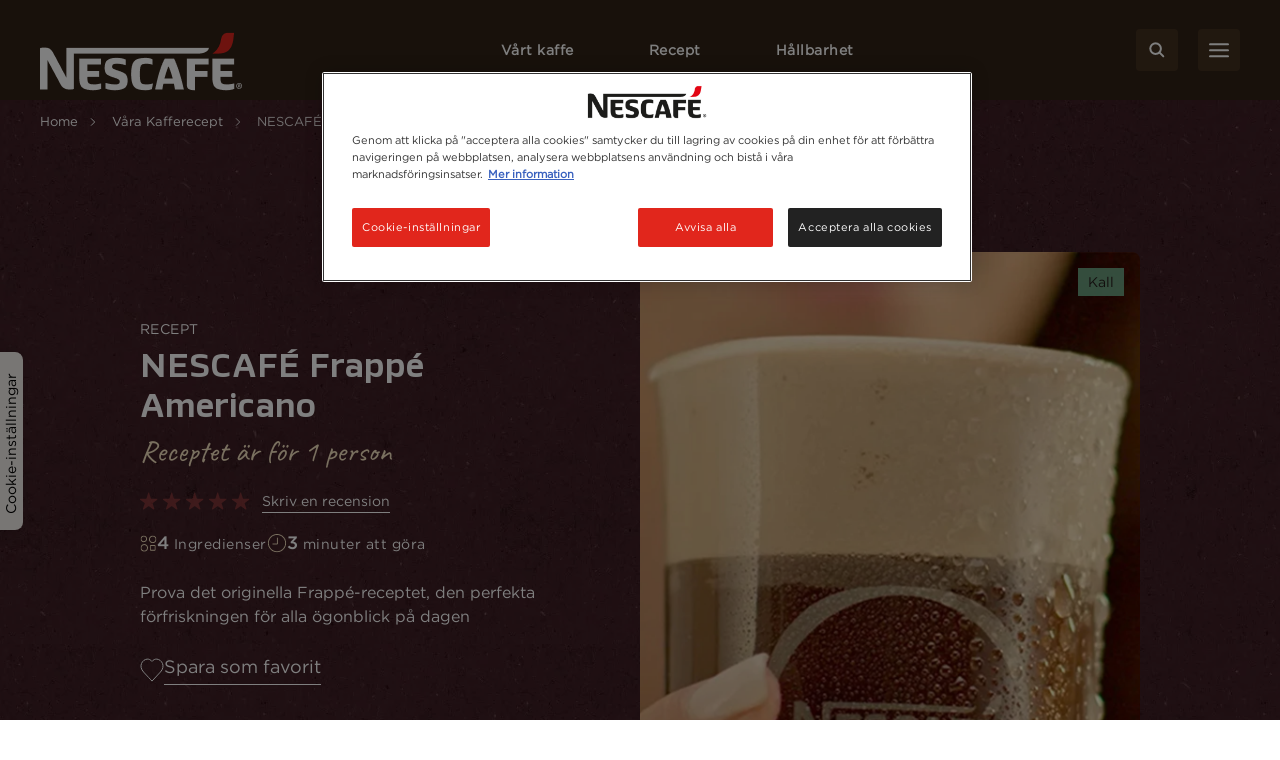

--- FILE ---
content_type: text/html; charset=UTF-8
request_url: https://www.nescafe.com/se/recept/nescafe-frappe-americano
body_size: 31074
content:

<!DOCTYPE html>
<html  lang="sv-se" dir="ltr" prefix="og: https://ogp.me/ns#"  class="recipe-detail-page">
  <head>
    <meta charset="utf-8" />
<script>var dataLayer_tags = {"event":"fireTags","pageInformation":{"pageCategory":"Recipe","pageName":"NESCAF\u00c9 Frapp\u00e9 Americano","pageSection":"Recipe"},"siteInformation":{"zone":"EMENA","country":"Sweden","business":"Beverages","brand":"Nescafe","subBrand":"Nescafe","businessUnit":"Nestle beverages","language":"Swedish","technology":"Drupal","properties":"Brand","siteInformation":"Nescafe Sweden","siteType":"Site","digiPiID":"60816","websiteUrl":"https:\/\/www.nescafe.com\/se","statusHttps":"200","propertyStatus":"live","goLiveDate":"03\/05\/2023","siteCategory":"Beverages","targetAudience":"B2C"},"userInformation":{"deviceType":"","gaClientID":""}};</script>
<script>window.dataLayer = window.dataLayer || []; window.dataLayer.push(dataLayer_tags);</script>
<meta name="ps-country" content="SV" />
<meta name="ps-language" content="sv" />
<meta name="ps-key" content="3344-5cb4a424ad45c0000cfdfa9e" />
<meta name="description" content="Shake up your summer: Testa detta läckra NESCAFÉ Frappé Americano hemma, det är superenkelt. Prova våra nya uppfriskande frappé-recept" />
<link rel="canonical" href="https://www.nescafe.com/se/recept/nescafe-frappe-americano" />
<meta property="og:site_name" content="Nescafé SE" />
<meta property="og:type" content="Recipe" />
<meta property="og:url" content="https://www.nescafe.com/se/recept/nescafe-frappe-americano" />
<meta property="og:title" content="NESCAFÉ Frappé Americano" />
<meta property="og:description" content="Prova det originella Frappé-receptet, den perfekta förfriskningen för alla ögonblick på dagen" />
<meta property="og:image" content="https://www.nescafe.com/se/sites/default/files/styles/320px_width/public/2023-11/nescafe-frappe-americano_1066x1066.jpg?itok=alfvueUk" />
<meta name="twitter:card" content="summary_large_image" />
<meta name="twitter:description" content="Prova det originella Frappé-receptet, den perfekta förfriskningen för alla ögonblick på dagen" />
<meta name="twitter:site" content="Nescafé SE" />
<meta name="twitter:title" content="NESCAFÉ Frappé Americano" />
<meta name="twitter:image" content="https://www.nescafe.com/se/sites/default/files/styles/320px_width/public/2023-11/nescafe-frappe-americano_1066x1066.jpg?itok=alfvueUk" />
<meta name="MobileOptimized" content="width" />
<meta name="HandheldFriendly" content="true" />
<meta name="viewport" content="width=device-width, initial-scale=1.0" />
<script type="application/ld+json">{
    "@context": "https://schema.org",
    "@graph": [
        {
            "@type": "Recipe",
            "name": "NESCAFÉ Frappé Americano",
            "description": "Prova det originella Frappé-receptet, den perfekta förfriskningen för alla ögonblick på dagen",
            "recipeYield": "1 Serving",
            "prepTime": "PT3M",
            "datePublished": "Thu, 11/09/2023 - 15:52",
            "recipeInstructions": [
                {
                    "@type": "HowToStep",
                    "name": "Step 1",
                    "text": " Blanda alla ingredienser (kaffe, vatten, socker \u0026 isbitar) i en shaker.",
                    "image": "https://www.nescafe.com/se/sites/default/files/2023-12/NESCAF%C3%89%20Frapp%C3%A9%20Americano%200.jpg"
                },
                {
                    "@type": "HowToStep",
                    "name": "Step 2",
                    "text": " Skaka i ett par sekunder.",
                    "image": "https://www.nescafe.com/se/sites/default/files/2023-11/nescafe-frappe-americano-step-2_705x830.jpg"
                },
                {
                    "@type": "HowToStep",
                    "name": "Step 3",
                    "text": " Häll försiktigt upp frappén i ett högt glas och njut.\r\n\r\nSERVERINGSTIPS:\r\n\r\nDu kan ändra mängden kaffe, mjölk, vatten, isbitar och socker beroende på dina preferenser.",
                    "image": "https://www.nescafe.com/se/sites/default/files/2023-11/nescafe-frappe-americano-step-3_705x830.jpg"
                }
            ],
            "recipeIngredient": [
                "2.00 tsk ",
                " tsk ",
                "1.25 dl ",
                "2.00 stora "
            ],
            "recipeCategory": "Iskaffe",
            "author": {
                "@type": "Organization",
                "name": "NESCAFÉ®"
            },
            "image": {
                "@type": "ImageObject",
                "representativeOfPage": "True",
                "url": "https://www.nescafe.com/se/sites/default/files/2023-11/nescafe-frappe-americano_1066x1066.jpg"
            }
        }
    ]
}</script>
<script type="application/ld+json">{
      "@context" : "https://schema.org",
      "@type" : "ItemList",
      "itemListElement" : [{
        "@type" : "SiteNavigationElement",
        "name" : "Home",
        "url" : "https://www.nescafe.com/se/"
        },{
        "@type": "CollectionPage",
        "name" : "Våra Kafferecept",
        "url" : "https://www.nescafe.com/se/recept"
      },{
           "@type": "SiteNavigationElement",
           "name" : "NESCAFÉ Frappé Americano",
           "url": "https://www.nescafe.com/se/recept/nescafe-frappe-americano"
          }]
      }</script>
<link href="https://www.nescafe.com/se/themes/custom/nescafe/favicon.ico" rel="shortcut icon" sizes="52x52" />
<script type="application/ld+json">{
    "@context": "https://schema.org",
    "@type": "BreadcrumbList",
    "itemListElement": [
        {
            "@type": "ListItem",
            "position": 1,
            "name": "Home",
            "item": "https://www.nescafe.com/se/"
        },
        {
            "@type": "ListItem",
            "position": 2,
            "name": "Våra Kafferecept",
            "item": "https://www.nescafe.com/se/recept"
        },
        {
            "@type": "ListItem",
            "position": 3,
            "name": "NESCAFÉ Frappé Americano"
        }
    ]
}</script>

    <title>Recept på Frappé Americano för alla ögonblick på dagen | Nescafé SE</title>
    
    
    
    
    
              
    <script>
      window.site_base_url = "https://www.nescafe.com/se/themes/custom/nescafe";
    </script>

          
        <link rel="stylesheet" media="all" href="/se/sites/default/files/styles/css/css_6ERF7W9TweVbKBWsaxKOMhETgCpgElaXts3VT1QgGSQ.css?delta=0&amp;language=sv-se&amp;theme=nescafe&amp;include=[base64]" />
<link rel="preload stylesheet" media="all" href="/se/themes/custom/nescafe/UI/build/style.css?t9763x" as="style" />

    <script type="application/json" data-drupal-selector="drupal-settings-json">{"path":{"baseUrl":"\/se\/","pathPrefix":"","currentPath":"node\/3274","currentPathIsAdmin":false,"isFront":false,"currentLanguage":"sv-se"},"pluralDelimiter":"\u0003","suppressDeprecationErrors":true,"ajaxPageState":{"libraries":"[base64]","theme":"nescafe","theme_token":null},"ajaxTrustedUrl":{"\/se\/comment\/reply\/node\/3274\/field_comments":true,"\/se\/recept\/nescafe-frappe-americano?ajax_form=1":true,"\/se\/recept\/nescafe-frappe-americano?element_parents=field_comment_image\/widget\u0026ajax_form=1":true,"https:\/\/www.nescafe.com\/se\/search-results":true},"gtag":{"tagId":"","consentMode":false,"otherIds":[],"events":[],"additionalConfigInfo":[]},"gtm":{"tagId":null,"settings":{"data_layer":"dataLayer","include_environment":false},"tagIds":["GTM-PLGXWS"]},"gigya":{"globalParameters":{"bypassCookiePolicy":"never","enabledProviders":"*","sessionExpiration":-1,"rememberSessionExpiration":20000000},"apiKey":"3_Y6TuMw4t4mKVgZezOHsXHg-gAkA5q2BiAw2-oeLUexSnVf_VPoae4-DoV-dxj3vt","dataCenter":"eu1.gigya.com","atype":1,"lang":"en","enableRaaS":true,"raas":{"login":{"screenSet":"se-nescafe-RegistrationLogin","mobileScreenSet":"","startScreen":"gigya-login-screen","sessionExpiration":-1,"rememberSessionExpiration":20000000},"register":{"screenSet":"se-nescafe-RegistrationLogin","mobileScreenSet":"","startScreen":"gigya-register-screen","sessionExpiration":-1,"rememberSessionExpiration":20000000},"customScreenSets":[{"id":"gigya_raas_custom_screenset","label":"Sustainability Lite Form","label_display":"0","provider":"gigya_raas","display_type":"embed","desktop_screenset":"nescafe.se-sustainability-lite","container_id":"ecosystem-sh","link_id":"","link_class":""},{"id":"gigya_raas_custom_screenset","label":"CIAM Full - test, Ira","label_display":"visible","provider":"gigya_raas","display_type":"embed","desktop_screenset":"nescafe.uk-1-RegistrationLogin","container_id":"gigya-register-screen gigya-login-screen","link_id":"","link_class":""},{"id":"gigya_raas_custom_screenset","label":"Gigya RaaS Custom Screen-Set - Newsletter","label_display":"0","provider":"gigya_raas","display_type":"embed","desktop_screenset":"nescafe.au-4-LiteRegistration","container_id":"gigya-newsletter-ecosystem","link_id":"","link_class":""},{"id":"gigya_raas_custom_screenset","label":"Gigya RaaS Custom Screen-Set - Newsletter V2","label_display":"0","provider":"gigya_raas","display_type":"embed","desktop_screenset":"nescafe.au-5-LiteRegistration","container_id":"gigya-newsletter-coupon-ecosystem","link_id":"","link_class":""},{"id":"gigya_raas_custom_screenset","label":"Gigya RaaS Custom Screen-Set Lite Form","label_display":"0","provider":"gigya_raas","display_type":"embed","desktop_screenset":"nescafe.au-6-LiteRegistration","container_id":"gigya-subscribe-with-email-lite","link_id":"","link_class":""},{"id":"gigya_raas_custom_screenset","label":"Gigya RaaS Custom Screen-Set - Copy","label_display":"0","provider":"gigya_raas","display_type":"embed","desktop_screenset":"nescafe.au-10-LiteRegistration","container_id":"gigya-subscribe-with-email-screen-copy","link_id":"","link_class":""},{"id":"gigya_raas_custom_screenset","label":"Gigya RaaS Custom Screen-Set - Newsletter V2 Copy","label_display":"0","provider":"gigya_raas","display_type":"embed","desktop_screenset":"nescafe.au-9-LiteRegistration","container_id":"gigya-newsletter-coupon-ecosystem-copy","link_id":"","link_class":""},{"id":"gigya_raas_custom_screenset","label":"Gigya RaaS Custom Screen-Set - Newsletter Copy","label_display":"0","provider":"gigya_raas","display_type":"embed","desktop_screenset":"nescafe.au-8-LiteRegistration","container_id":"gigya-newsletter-ecosystem-copy","link_id":"","link_class":""},{"id":"gigya_raas_custom_screenset","label":"Gigya RaaS Custom Screen-Set - FR Lite Registration","label_display":"0","provider":"gigya_raas","display_type":"embed","desktop_screenset":"nescafe.fr-4-LiteRegistration","container_id":"gigya-subscribe-with-email-screen","link_id":"","link_class":""},{"id":"gigya_raas_custom_screenset","label":"Gigya RaaS Custom Screen-Set (Trace your coffee)","label_display":"visible","provider":"gigya_raas","display_type":"embed","desktop_screenset":"nescafe.fr-4-LiteRegistration","container_id":"nescafe.fr-4-LiteRegistration","link_id":"","link_class":""},{"id":"gigya_raas_custom_screenset","label":"Gigya RaaS Custom Screen-Set - Generic","label_display":"0","provider":"gigya_raas","display_type":"embed","desktop_screenset":"nescafe.se-campaign-lite","container_id":"gigya-subscribe-with-email-screen","link_id":"","link_class":""},{"id":"gigya_raas_custom_screenset","label":"Recycling Lightnest Ciam form","label_display":"0","provider":"gigya_raas","display_type":"embed","desktop_screenset":"nescafe.au-3-LiteRegistration","container_id":"gigya-recycling-ecosystem","link_id":"","link_class":""}],"origin":"https:\/\/www.nescafe.com"},"shouldValidateSession":false},"gigyaExtra":{"loginRedirectMode":"custom","loginRedirect":"\/mitt-nescafe","logoutRedirect":"\/","isLogin":false,"session_type":"dynamic","session_time":1800,"remember_me_session_time":20000000},"ln_datalayer":{"data":{"module_name":"Lightnest Data Layer","module_version":"4.0.1","content_id":"3274","content_name":"NESCAF\u00c9 Frapp\u00e9 Americano","content_type":"recipe"}},"ratingAssetPath":"https:\/\/www.nescafe.com\/se\/themes\/custom\/nescafehttps:\/\/www.nescafe.com\/se\/themes\/custom\/nescafe\/UI\/src\/assets\/feedback-rating-emojis\/","recipe_title":"NESCAF\u00c9 Frapp\u00e9 Americano","page_type":"recipe","dsu_ratings_reviews":{"data":{"module_name":"Lightnest Ratings and Reviews","module_version":"4.2.0"}},"ajax":{"edit-custom-submit":{"callback":"nc_dsu_ratings_reviews_alter_nc_ajax_comment_form_submit","event":"click","wrapper":"my_form_wrapper","url":"\/se\/recept\/nescafe-frappe-americano?ajax_form=1","httpMethod":"POST","dialogType":"ajax","submit":{"_triggering_element_name":"validate","_triggering_element_value":"Publicera recension"}},"edit-field-comment-image-0-upload-button":{"callback":["Drupal\\file\\Element\\ManagedFile","uploadAjaxCallback"],"wrapper":"edit-field-comment-image-ajax-wrapper","effect":"fade","progress":{"type":"throbber","message":null},"event":"mousedown","keypress":true,"prevent":"click","url":"\/se\/recept\/nescafe-frappe-americano?element_parents=field_comment_image\/widget\u0026ajax_form=1","httpMethod":"POST","dialogType":"ajax","submit":{"_triggering_element_name":"field_comment_image_0_upload_button","_triggering_element_value":"Upload"}}},"file":{"elements":{"#edit-field-comment-image-0-upload":"png,gif,jpg,jpeg"}},"search_api_autocomplete":{"solr_search":{"delay":1,"auto_submit":true,"min_length":3}},"user":{"uid":0,"permissionsHash":"9432a5057e105d532ac7bdd2f6d1638af23451779374e69b2abe6f6b2f991538"}}</script>
<script src="/se/sites/default/files/styles/js/js_XAU-HDuskb22rDdfJL0G4CpsaEjScqZSlRuVCntM7bU.js?scope=header&amp;delta=0&amp;language=sv-se&amp;theme=nescafe&amp;include=[base64]"></script>
<script src="/se/modules/contrib/google_tag/js/gtag.js?t9763x"></script>
<script src="/se/modules/contrib/google_tag/js/gtm.js?t9763x"></script>
<script src="/se/sites/default/files/styles/js/js_iRKt41XqrFQ-BKCYekZamyQfwriv0bJGfW2oPSyt9lA.js?scope=header&amp;delta=3&amp;language=sv-se&amp;theme=nescafe&amp;include=[base64]"></script>

    <link rel="preload" as="font" href="https://www.nescafe.com/se/themes/custom/nescafe/UI/build/fonts/hfhe1h9.ttf" type="font/ttf" crossorigin="anonymous">
    <link rel="preload" as="font" href="https://www.nescafe.com/se/themes/custom/nescafe/UI/build/fonts/RsHEewW.woff2" type="font/woff2" crossorigin="anonymous">
    <link rel="preload" as="font" href="https://www.nescafe.com/se/themes/custom/nescafe/UI/build/fonts/3xILJA2.ttf" type="font/ttf" crossorigin="anonymous">
    <link rel="preload" as="image" href="https://www.nescafe.com/se/themes/custom/nescafe/UI/build/images/30DECzi.jpg">

    <script>
      try {
        (function() {
          function calculateVh(cssVar) {
              var vh = window.innerHeight * 0.01;
              document.documentElement.style.setProperty(cssVar, vh + 'px');
          }

          function calculateVw(cssVar) {
              var vw = document.documentElement.clientWidth * 0.01;
              document.documentElement.style.setProperty(cssVar, vw + 'px');
          }

          // this will be calculated only one time and on resize will not change
          function calculateStaticVh() {
              calculateVh('--static-vh');
          }

          // this will be calculated everytime on resize event
          function calculateDynamicVh() {
              calculateVh('--vh');
          }

          function calculateDynamicVw() {
              calculateVw('--vw');
          }

          // Initial calculation
          calculateStaticVh();
          calculateDynamicVh();
          calculateDynamicVw();

          // Re-calculate on resize
          // commenting this as on mobile on scroll on hiding top browser bar,
          // resize event gets called
          window.addEventListener('resize', function() {
            calculateDynamicVh();
            calculateDynamicVw();
          });
        })()

      } catch (error) {

      }

      try {
        if (document.documentElement.classList.contains('scroll-default-top')) {
            if (window.history)  {
                window.history.scrollRestoration = 'manual';
            }
        }
      } catch (error) {

      }
    </script>
  </head>

  <body class="recipe-detail-page">
        <noscript><iframe src="https://www.googletagmanager.com/ns.html?id=GTM-PLGXWS"
                  height="0" width="0" style="display:none;visibility:hidden"></iframe></noscript>

      <div class="dialog-off-canvas-main-canvas" data-off-canvas-main-canvas>
    

            <section class="search-autocomplete" id="search-autocomplete" aria-label="Search Autocomplete Module">
    <div class="search-autocomplete--overlay"></div>
    <button class="search-autocomplete--close" aria-label="Close Search Overlay">
        <svg role="presentation" width="14" height="14" viewBox="0 0 14 14" fill="none" xmlns="http://www.w3.org/2000/svg">
            <path fill-rule="evenodd" clip-rule="evenodd" d="M1.53033 0.46967C1.23744 0.176777 0.762563 0.176777 0.46967 0.46967C0.176777 0.762563 0.176777 1.23744 0.46967 1.53033L5.93934 7L0.469669 12.4697C0.176777 12.7626 0.176777 13.2374 0.469669 13.5303C0.762563 13.8232 1.23744 13.8232 1.53033 13.5303L7 8.06066L12.4697 13.5303C12.7626 13.8232 13.2374 13.8232 13.5303 13.5303C13.8232 13.2374 13.8232 12.7626 13.5303 12.4697L8.06066 7L13.5303 1.53033C13.8232 1.23744 13.8232 0.762563 13.5303 0.46967C13.2374 0.176777 12.7626 0.176777 12.4697 0.46967L7 5.93934L1.53033 0.46967Z" fill="black"/>
        </svg>
    </button>
    <div class="search-autocomplete--block">
        <div class="search-autocomplete--container">
            <div class="search-autocomplete--form-placeholder">

                                <div class="views-element-container">
<div class="js-view-dom-id-5c6aaa55fd22a41fca604aa3109d6d5681faa3ec92eecdf28e92b7e487ffbb2b">
  
  
  

  
  <form class="views-exposed-form" data-drupal-selector="views-exposed-form-solr-search-block-1" action="https://www.nescafe.com/se/search-results" method="get" id="views-exposed-form-solr-search-block-1" accept-charset="UTF-8">
  <div class="js-form-item form-item js-form-type-search-api-autocomplete form-item-search-term js-form-item-search-term form-no-label">
        <input data-drupal-selector="edit-search-term" data-search-api-autocomplete-search="solr_search" class="form-autocomplete form-text" data-autocomplete-path="/se/search_api_autocomplete/solr_search?display=block_1&amp;&amp;filter=search_term" type="text" id="edit-search-term" name="search_term" value="" size="30" maxlength="128" />

  <button type="button" class="refresh-search-input-icon" aria-label="Clear Search"></button>
        </div>
<div data-drupal-selector="edit-actions" class="form-actions js-form-wrapper form-wrapper" id="edit-actions--3"><input disabled="disabled" data-drupal-selector="edit-submit-solr-search" type="submit" id="edit-submit-solr-search" value="Apply" class="button js-form-submit form-submit is-disabled" />
</div>


</form>

  
   
  
    

  
  

  
  
</div>
</div>

                            </div>
        </div>
        <div class="search-autocomplete--trend-placeholder">
            <section class="grid-container search-suggestion" aria-label="Search Suggestion Module">
	<div class="padding-x search-suggestion--wrapper">
		<div class="grid-x max-width-container">
			<div class="cell small-12 large-offset-1 large-10 search-suggestion--cell">
											<span class="search-suggestion--title utilityTagHighCaps suggestion-item">Populärt just nu</span>
																<ul class="search-suggestion--list">
															<li class="search-suggestion--list-item suggestion-item">
									<div class="search-suggestion--block">
	<a href="https://www.nescafe.com/se/hallbarhet/varlden/starkande-av-kvinnor" class="search-suggestion--link">
		<span class="search-suggestion--label bodyMediumRegular">Hjälpa kvinnor skapa en bättre kaffevärld</span>
	</a>
</div>								</li>
															<li class="search-suggestion--list-item suggestion-item">
									<div class="search-suggestion--block">
	<a href="https://www.nescafe.com/se/hallbarhet/varlden/vaxthusgasutslapp" class="search-suggestion--link">
		<span class="search-suggestion--label bodyMediumRegular">Minskning av våra utsläpp av växthusgaser</span>
	</a>
</div>								</li>
															<li class="search-suggestion--list-item suggestion-item">
									<div class="search-suggestion--block">
	<a href="https://www.nescafe.com/se/hallbarhet/varlden/mot-klimatforandringar" class="search-suggestion--link">
		<span class="search-suggestion--label bodyMediumRegular">Framtidssäkrande av kaffeplantor som står emot klimatförändringarna</span>
	</a>
</div>								</li>
													</ul>
								</div>
		</div>
	</div>
</section>        </div>
    </div>
</section>
      
        <section class="main-navigation grid-container js-navigation" aria-label="Main Navigation Section">
    <div class="main-header"> <!-- updated header to div to remove the duplicate landmarks issue  -->
        <div class="grid-x padding-x main-header--container align-justify align-middle">
        <div class="navigation-overlay"></div>

                                        <div class="main-header--search-mobile hide-for-large">
                    <button class="button brown square-icon corner-round search-btn sm-transparent md-transparent" aria-label="Search">
                        <svg width="16" height="16" viewBox="0 0 16 16" fill="none" xmlns="http://www.w3.org/2000/svg">
                            <circle cx="6.5998" cy="6.63203" r="5.3" stroke="#ffffff" stroke-width="2"/>
                            <line x1="14.2855" y1="14.332" x2="10.7997" y2="10.8462" stroke="#ffffff" stroke-width="2" stroke-linecap="round" stroke-linejoin="round"/>
                        </svg>
                    </button>
                </div>
            
                                        <div class="main-header--left logo">
                    <a class="logo-link" href="https://www.nescafe.com/se/" title="Nescafe Logo"><img alt="Nescafe Logo" class="logo-img" src="/se/sites/default/files/latest_logo_white.png"/></a>
                </div>
            
                        <nav class="persistent-navigation--wrapper js-persistent-nav">
        <ul class="persistent-navigation grid-x">
                            <li class="persistent-navigation--list">

                                <button id="nav-title-1" 
                    class=" persistent-navigation--link persistent-nav--level1 level1 utilityTagLowCaps bold-600" 
                    aria-label="Vårt kaffe" 
                    aria-expanded="false" 
                    aria-controls="level-1"
                    data-nav-wrapper="level-1">
                    Vårt kaffe
                </button>

                                <div class="persistent-navigation--menu-wrapper " id="level-1" aria-labelledby="nav-title-1">
    <div class="persistent-nav--level2 level2 grid-x">
        <div class="small-12 large-4 xlarge-3 persistent-nav--level2-items">
            <div class="persistent-nav--level2--close hide-for-large">
                                    <button class="persistent-nav--control-prev persistent-nav--control js-persistent-nav-l1--close" aria-label="Back to previous navigation">
                        <svg width="10" height="18" viewBox="0 0 10 18" fill="none" xmlns="http://www.w3.org/2000/svg">
                            <path d="M9 1L1 9L9 17" stroke="#302216" stroke-width="2" stroke-linecap="round" stroke-linejoin="round"/>
                        </svg>
                    </button>
                                <button class="persistent-nav--control-close persistent-nav--control js-persistent-nav-l1--close" aria-label="Close navigation">
                    <svg width="14" height="14" viewBox="0 0 14 14" fill="none" xmlns="http://www.w3.org/2000/svg">
                        <path fill-rule="evenodd" clip-rule="evenodd" d="M12.4697 0.46967C12.7626 0.176777 13.2374 0.176777 13.5303 0.46967C13.8232 0.762563 13.8232 1.23744 13.5303 1.53033L8.06066 7L13.5303 12.4697C13.8232 12.7626 13.8232 13.2374 13.5303 13.5303C13.2374 13.8232 12.7626 13.8232 12.4697 13.5303L7 8.06066L1.53033 13.5303C1.23744 13.8232 0.762563 13.8232 0.469669 13.5303C0.176777 13.2374 0.176777 12.7626 0.469669 12.4697L5.93934 7L0.46967 1.53033C0.176777 1.23744 0.176777 0.762563 0.46967 0.46967C0.762563 0.176777 1.23744 0.176777 1.53033 0.46967L7 5.93934L12.4697 0.46967Z" fill="#302216"/>
                    </svg>
                </button>
            </div>
                            <p class="persistent-nav--level2--title headline-h2" role="heading" aria-level="2">Vårt kaffe</p>
            
                        <ul class="persistent-nav--level2-list ">
                                
                                    <li class="persistent-nav--level2-list-item grid-x   ">
                                                    <button class=" persistent-nav--level2-link labelMediumRegular text-left js-persistent-nav--level2-link" aria-expanded="false" aria-controls="persistentNavLevel3List-level-1-desktop-1" aria-label="">Vårt sortiment</button>
                                                
                                                <div class="small-12 large-8 xlarge-9 persistent-nav--level3-wrapper" id="level-1-1">
                            
<div
	class="persistent-nav--level3 grid-x   " role="list" data-full-banner="">

		<div class="persistent-nav--level2--close level3 hide-for-large" role="listitem">
		<button class="persistent-nav--control-prev persistent-nav--control js-persistent-nav-l2--close" aria-label="Back to previous navigation">
			<svg role="presentation" width="10" height="18" viewBox="0 0 10 18" fill="none" xmlns="http://www.w3.org/2000/svg">
				<path d="M9 1L1 9L9 17" stroke="#302216" stroke-width="2" stroke-linecap="round" stroke-linejoin="round"/>
			</svg>
		</button>
		<span class="persistent-nav--control-title utilityTagHighCaps js-persistent-nav-l2--close">Vårt kaffe</span>
		<button class="persistent-nav--control-close persistent-nav--control js-persistent-nav-l1--close" aria-label="Close navigation">
			<svg role="presentation" width="14" height="14" viewBox="0 0 14 14" fill="none" xmlns="http://www.w3.org/2000/svg">
				<path fill-rule="evenodd" clip-rule="evenodd" d="M12.4697 0.46967C12.7626 0.176777 13.2374 0.176777 13.5303 0.46967C13.8232 0.762563 13.8232 1.23744 13.5303 1.53033L8.06066 7L13.5303 12.4697C13.8232 12.7626 13.8232 13.2374 13.5303 13.5303C13.2374 13.8232 12.7626 13.8232 12.4697 13.5303L7 8.06066L1.53033 13.5303C1.23744 13.8232 0.762563 13.8232 0.469669 13.5303C0.176777 13.2374 0.176777 12.7626 0.469669 12.4697L5.93934 7L0.46967 1.53033C0.176777 1.23744 0.176777 0.762563 0.46967 0.46967C0.762563 0.176777 1.23744 0.176777 1.53033 0.46967L7 5.93934L12.4697 0.46967Z" fill="#302216"/>
			</svg>
		</button>
	</div>

	<p class="persistent-nav--level3--title text-center hide-for-large headline-h2" role="listitem">
		Vårt sortiment
	</p>


			<div class="cell small-12 large-12 xlarge-8 persistent-nav--level3-list " id="persistentNavLevel3List-level-1-desktop-1">
							<div class="persistent-nav--level3-list-item " role="listitem">
    <a class="persistent-nav--level3-link grid-x align-left align-middle  " href="https://www.nescafe.com/se/kaffe/sortimentet/3in1" aria-label="NESCAFÉ® 3in1" title="NESCAFÉ® 3in1">
                    <span class="persistent-nav--level3-icon"><img class="persistent-nav--level3-icon-img lazyload" data-src="/se/sites/default/files/2024-10/SBU_NES_3.0-Website_PLP-MYW-3IN1_IMG_80x80px_240423_1_1715739548892.png" src="[data-uri]" alt="3in1" /></span>
                            <span class="persistent-nav--level3-title ">NESCAFÉ® 3in1</span>
            </a>
    </div>							<div class="persistent-nav--level3-list-item " role="listitem">
    <a class="persistent-nav--level3-link grid-x align-left align-middle  " href="https://www.nescafe.com/se/kaffe/sortimentet/koffeinfri" aria-label="NESCAFÉ® Koffeinfritt Kaffesortiment" title="NESCAFÉ® Koffeinfritt Kaffesortiment">
                    <span class="persistent-nav--level3-icon"><img class="persistent-nav--level3-icon-img lazyload" data-src="/se/sites/default/files/2024-10/SBU_NES_3.0-Website_PLP-MYW-Decaf_IMG_80x80px_240423_1_1715740150446.png" src="[data-uri]" alt="nescafé koffeinfri kaffe" /></span>
                            <span class="persistent-nav--level3-title ">NESCAFÉ® Koffeinfritt Kaffesortiment</span>
            </a>
    </div>							<div class="persistent-nav--level3-list-item " role="listitem">
    <a class="persistent-nav--level3-link grid-x align-left align-middle  " href="https://www.nescafe.com/se/kaffe/sortimentet/portionspasar" aria-label="NESCAFÉ® Cappuccino &amp; Latte" title="NESCAFÉ® Cappuccino &amp;amp; Latte">
                    <span class="persistent-nav--level3-icon"><img class="persistent-nav--level3-icon-img lazyload" data-src="/se/sites/default/files/2024-10/ZEUR_BE-DE-FI-NO-SE_CAPPUCCINO%20%26%20LATTE_WEBSITE%20PLP_IMG_80by80px_20240809_1_1725848415729.png" src="[data-uri]" alt="NESCAFÉ® Cappuccino &amp; Latte" /></span>
                            <span class="persistent-nav--level3-title ">NESCAFÉ® Cappuccino &amp; Latte</span>
            </a>
    </div>							<div class="persistent-nav--level3-list-item " role="listitem">
    <a class="persistent-nav--level3-link grid-x align-left align-middle  " href="https://www.nescafe.com/se/kaffe/sortimentet/lyx" aria-label="NESCAFÉ® Lyx" title="NESCAFÉ® Lyx">
                    <span class="persistent-nav--level3-icon"><img class="persistent-nav--level3-icon-img lazyload" data-src="/se/sites/default/files/2024-10/ZEUR_SE_LYX_WEBSITE%20PLP_IMG_80by80px_20240809_1_1725848415729.png" src="[data-uri]" alt="nescafé gold coffee" /></span>
                            <span class="persistent-nav--level3-title ">NESCAFÉ® Lyx</span>
            </a>
    </div>							<div class="persistent-nav--level3-list-item " role="listitem">
    <a class="persistent-nav--level3-link grid-x align-left align-middle  " href="https://www.nescafe.com/se/kaffe/sortimentet/icecoffee" aria-label="NESCAFÉ® Iskaffe Sortiment" title="NESCAFÉ® Iskaffe Sortiment">
                    <span class="persistent-nav--level3-icon"><img class="persistent-nav--level3-icon-img lazyload" data-src="/se/sites/default/files/2024-10/ZEUR_DE-FI-NO-SE_ICE%20COFFEE_WEBSITE%20PLP_IMG_80by80px_20240809_1_1725860639217.png" src="[data-uri]" alt="NESCAFÉ® Iskaffe Sortiment" /></span>
                            <span class="persistent-nav--level3-title ">NESCAFÉ® Iskaffe Sortiment</span>
            </a>
    </div>							<div class="persistent-nav--level3-list-item " role="listitem">
    <a class="persistent-nav--level3-link grid-x align-left align-middle  " href="https://www.nescafe.com/se/kaffe/sortimentet/original" aria-label="NESCAFÉ® Original" title="NESCAFÉ® Original">
                    <span class="persistent-nav--level3-icon"><img class="persistent-nav--level3-icon-img lazyload" data-src="/se/sites/default/files/2024-10/SBU_NES_3.0-Website_PLP-MYW-Original_IMG_80x80px_240423_1_1715739321425.png" src="[data-uri]" alt="NESCAFÉ® Original" /></span>
                            <span class="persistent-nav--level3-title ">NESCAFÉ® Original</span>
            </a>
    </div>							<div class="persistent-nav--level3-list-item " role="listitem">
    <a class="persistent-nav--level3-link grid-x align-left align-middle  " href="https://www.nescafe.com/se/kaffe/nescafe-azera" aria-label="NESCAFÉ® Azera" title="NESCAFÉ® Azera">
                    <span class="persistent-nav--level3-icon"><img class="persistent-nav--level3-icon-img lazyload" data-src="/se/sites/default/files/2024-12/UK_en_NES_3.0-Website_PLP-AZERA_IMG_80byx80px_241104_1_1730869049544.png" src="[data-uri]" alt="NESCAFÉ® Azera" /></span>
                            <span class="persistent-nav--level3-title ">NESCAFÉ® Azera</span>
            </a>
    </div>							<div class="persistent-nav--level3-list-item " role="listitem">
    <a class="persistent-nav--level3-link grid-x align-left align-middle  " href="https://www.nescafe.com/se/kaffe/sortimentet/brasero" aria-label="NESCAFÉ® Brasero" title="NESCAFÉ® Brasero">
                    <span class="persistent-nav--level3-icon"><img class="persistent-nav--level3-icon-img lazyload" data-src="/se/sites/default/files/2024-10/ZEUR_NO-HU-RO_BRASERO_WEBSITE%20PLP_IMG_80x%2080px_20240809_1_1725849255114.png" src="[data-uri]" alt="NESCAFÉ® Brasero" /></span>
                            <span class="persistent-nav--level3-title ">NESCAFÉ® Brasero</span>
            </a>
    </div>							<div class="persistent-nav--level3-list-item " role="listitem">
    <a class="persistent-nav--level3-link grid-x align-left align-middle  " href="https://www.nescafe.com/se/kaffe/sortimentet/ndg" aria-label="NESCAFÉ® Dolce Gusto" title="NESCAFÉ® Dolce Gusto">
                    <span class="persistent-nav--level3-icon"><img class="persistent-nav--level3-icon-img lazyload" data-src="/se/sites/default/files/2023-04/Navigation-Component3-BannerImage4-738x800_0.jpg" src="[data-uri]" alt="Dolce Gusto" /></span>
                            <span class="persistent-nav--level3-title ">NESCAFÉ® Dolce Gusto</span>
            </a>
    </div>			

			    <span class="persistent-nav--level3-see-all" role="listitem">
        								<a href="https://www.nescafe.com/se/kaffe/sortimentet"  class="link black labelSmallBold persistent-nav--level3-see-all-link " aria-label="Visa hela sortimentet"   rel="follow" >
		<span class="button-text">Visa hela sortimentet</span>
	</a>
    </span>

		</div>
	

		</div>
                        </div>
                    </li>
                                    <li class="persistent-nav--level2-list-item grid-x   ">
                                                    <button class=" persistent-nav--level2-link labelMediumRegular text-left js-persistent-nav--level2-link" aria-expanded="false" aria-controls="persistentNavLevel3List-level-1-desktop-2" aria-label="">Kaffetyper</button>
                                                
                                                <div class="small-12 large-8 xlarge-9 persistent-nav--level3-wrapper" id="level-1-2">
                            
<div
	class="persistent-nav--level3 grid-x   " role="list" data-full-banner="">

		<div class="persistent-nav--level2--close level3 hide-for-large" role="listitem">
		<button class="persistent-nav--control-prev persistent-nav--control js-persistent-nav-l2--close" aria-label="Back to previous navigation">
			<svg role="presentation" width="10" height="18" viewBox="0 0 10 18" fill="none" xmlns="http://www.w3.org/2000/svg">
				<path d="M9 1L1 9L9 17" stroke="#302216" stroke-width="2" stroke-linecap="round" stroke-linejoin="round"/>
			</svg>
		</button>
		<span class="persistent-nav--control-title utilityTagHighCaps js-persistent-nav-l2--close">Vårt kaffe</span>
		<button class="persistent-nav--control-close persistent-nav--control js-persistent-nav-l1--close" aria-label="Close navigation">
			<svg role="presentation" width="14" height="14" viewBox="0 0 14 14" fill="none" xmlns="http://www.w3.org/2000/svg">
				<path fill-rule="evenodd" clip-rule="evenodd" d="M12.4697 0.46967C12.7626 0.176777 13.2374 0.176777 13.5303 0.46967C13.8232 0.762563 13.8232 1.23744 13.5303 1.53033L8.06066 7L13.5303 12.4697C13.8232 12.7626 13.8232 13.2374 13.5303 13.5303C13.2374 13.8232 12.7626 13.8232 12.4697 13.5303L7 8.06066L1.53033 13.5303C1.23744 13.8232 0.762563 13.8232 0.469669 13.5303C0.176777 13.2374 0.176777 12.7626 0.469669 12.4697L5.93934 7L0.46967 1.53033C0.176777 1.23744 0.176777 0.762563 0.46967 0.46967C0.762563 0.176777 1.23744 0.176777 1.53033 0.46967L7 5.93934L12.4697 0.46967Z" fill="#302216"/>
			</svg>
		</button>
	</div>

	<p class="persistent-nav--level3--title text-center hide-for-large headline-h2" role="listitem">
		Kaffetyper
	</p>


			<div class="cell small-12 large-12 xlarge-8 persistent-nav--level3-list " id="persistentNavLevel3List-level-1-desktop-2">
							<div class="persistent-nav--level3-list-item " role="listitem">
    <a class="persistent-nav--level3-link grid-x align-left align-middle  " href="https://www.nescafe.com/se/kaffe/sorter/svart-kaffe" aria-label="Svart kaffe" title="Svart kaffe">
                    <span class="persistent-nav--level3-icon"><img class="persistent-nav--level3-icon-img lazyload" data-src="/se/sites/default/files/2023-04/Black%20coffee_icon_1.svg" src="[data-uri]" alt="black coffee" /></span>
                            <span class="persistent-nav--level3-title ">Svart kaffe</span>
            </a>
                    <div class="cell small-12 xlarge-4 show-for-xlarge persistent-nav--level3 sub-banner  no-desc">
            <picture class="persistent-nav--level3-banner-picture">
                <img class="persistent-nav--level3-banner-img lazyload" data-src="/se/sites/default/files/2024-11/SBU_NES_GEN_Gold-Latte%20Mugs%20without%20Logo-2_IMG_2500by2500px_241007_1%20%281%29.png" src="[data-uri]" alt="Svart kaffe" height="640">
            </picture>
                                </div>
    </div>							<div class="persistent-nav--level3-list-item " role="listitem">
    <a class="persistent-nav--level3-link grid-x align-left align-middle  " href="https://www.nescafe.com/se/kaffe/sorter/mocha" aria-label="Mocha" title="Mocha">
                    <span class="persistent-nav--level3-icon"><img class="persistent-nav--level3-icon-img lazyload" data-src="/se/sites/default/files/2023-04/Mocha_icon_1.svg" src="[data-uri]" alt="mocha coffee" /></span>
                            <span class="persistent-nav--level3-title ">Mocha</span>
            </a>
                    <div class="cell small-12 xlarge-4 show-for-xlarge persistent-nav--level3 sub-banner  no-desc">
            <picture class="persistent-nav--level3-banner-picture">
                <img class="persistent-nav--level3-banner-img lazyload" data-src="/se/sites/default/files/2023-04/FullCoffeeCups_738x800_Mocha.png" src="[data-uri]" alt="mocha coffee" height="640">
            </picture>
                                </div>
    </div>							<div class="persistent-nav--level3-list-item " role="listitem">
    <a class="persistent-nav--level3-link grid-x align-left align-middle  " href="https://www.nescafe.com/se/kaffe/sorter/cappuccino" aria-label="Cappuccino" title="Cappuccino">
                    <span class="persistent-nav--level3-icon"><img class="persistent-nav--level3-icon-img lazyload" data-src="/se/sites/default/files/2023-04/Cappucino_icon_0.svg" src="[data-uri]" alt="Cappucino Coffee" /></span>
                            <span class="persistent-nav--level3-title ">Cappuccino</span>
            </a>
                    <div class="cell small-12 xlarge-4 show-for-xlarge persistent-nav--level3 sub-banner  no-desc">
            <picture class="persistent-nav--level3-banner-picture">
                <img class="persistent-nav--level3-banner-img lazyload" data-src="/se/sites/default/files/2023-04/FullCoffeeCups_738x800_CAPPUCCINO.png" src="[data-uri]" alt="cappuccino coffee" height="640">
            </picture>
                                </div>
    </div>							<div class="persistent-nav--level3-list-item " role="listitem">
    <a class="persistent-nav--level3-link grid-x align-left align-middle  " href="https://www.nescafe.com/se/kaffe/sorter/latte" aria-label="Latte" title="Latte">
                    <span class="persistent-nav--level3-icon"><img class="persistent-nav--level3-icon-img lazyload" data-src="/se/sites/default/files/2023-04/Latte_icon.svg" src="[data-uri]" alt="latte coffee" /></span>
                            <span class="persistent-nav--level3-title ">Latte</span>
            </a>
                    <div class="cell small-12 xlarge-4 show-for-xlarge persistent-nav--level3 sub-banner  no-desc">
            <picture class="persistent-nav--level3-banner-picture">
                <img class="persistent-nav--level3-banner-img lazyload" data-src="/se/sites/default/files/2024-11/SBU_NES_GEN_Gold-Latte%20Mugs%20without%20Logo.png" src="[data-uri]" alt="latte" height="640">
            </picture>
                                </div>
    </div>							<div class="persistent-nav--level3-list-item " role="listitem">
    <a class="persistent-nav--level3-link grid-x align-left align-middle  " href="https://www.nescafe.com/se/kaffe/sorter/espresso" aria-label="Espresso" title="Espresso">
                    <span class="persistent-nav--level3-icon"><img class="persistent-nav--level3-icon-img lazyload" data-src="/se/sites/default/files/2023-04/Espresso_4.svg" src="[data-uri]" alt="Espresso Coffee" /></span>
                            <span class="persistent-nav--level3-title ">Espresso</span>
            </a>
                    <div class="cell small-12 xlarge-4 show-for-xlarge persistent-nav--level3 sub-banner  no-desc">
            <picture class="persistent-nav--level3-banner-picture">
                <img class="persistent-nav--level3-banner-img lazyload" data-src="/se/sites/default/files/2023-04/FullCoffeeCups_738x800_Espresso.png" src="[data-uri]" alt="espresso coffee" height="640">
            </picture>
                                </div>
    </div>							<div class="persistent-nav--level3-list-item " role="listitem">
    <a class="persistent-nav--level3-link grid-x align-left align-middle  " href="https://www.nescafe.com/se/kaffe/sorter/lungo" aria-label="Lungo" title="Lungo">
                    <span class="persistent-nav--level3-icon"><img class="persistent-nav--level3-icon-img lazyload" data-src="/se/sites/default/files/2023-04/Lungo.svg" src="[data-uri]" alt="lungo coffee" /></span>
                            <span class="persistent-nav--level3-title ">Lungo</span>
            </a>
                    <div class="cell small-12 xlarge-4 show-for-xlarge persistent-nav--level3 sub-banner  no-desc">
            <picture class="persistent-nav--level3-banner-picture">
                <img class="persistent-nav--level3-banner-img lazyload" data-src="/se/sites/default/files/2023-04/FullCoffeeCups_738x800_Lungo.png" src="[data-uri]" alt="lungo coffee" height="640">
            </picture>
                                </div>
    </div>							<div class="persistent-nav--level3-list-item " role="listitem">
    <a class="persistent-nav--level3-link grid-x align-left align-middle  " href="https://www.nescafe.com/se/kaffe/sorter/ristretto" aria-label="Ristretto" title="Ristretto">
                    <span class="persistent-nav--level3-icon"><img class="persistent-nav--level3-icon-img lazyload" data-src="/se/sites/default/files/2023-04/Ristretto_2.svg" src="[data-uri]" alt="Ristretto coffee" /></span>
                            <span class="persistent-nav--level3-title ">Ristretto</span>
            </a>
                    <div class="cell small-12 xlarge-4 show-for-xlarge persistent-nav--level3 sub-banner  no-desc">
            <picture class="persistent-nav--level3-banner-picture">
                <img class="persistent-nav--level3-banner-img lazyload" data-src="/se/sites/default/files/2023-04/FullCoffeeCups_738x800_Ristretto.png" src="[data-uri]" alt="ristretto coffee" height="640">
            </picture>
                                </div>
    </div>			

			    <span class="persistent-nav--level3-see-all" role="listitem">
        								<a href="https://www.nescafe.com/se/kaffe/sorter"  class="link black labelSmallBold persistent-nav--level3-see-all-link " aria-label="Visa alla drycker"   rel="follow" >
		<span class="button-text">Visa alla drycker</span>
	</a>
    </span>

		</div>
	

		</div>
                        </div>
                    </li>
                                    <li class="persistent-nav--level2-list-item grid-x   ">
                                                    <button class=" persistent-nav--level2-link labelMediumRegular text-left js-persistent-nav--level2-link" aria-expanded="false" aria-controls="persistentNavLevel3List-level-1-desktop-3" aria-label="">Kaffeformat</button>
                                                
                                                <div class="small-12 large-8 xlarge-9 persistent-nav--level3-wrapper" id="level-1-3">
                            
<div
	class="persistent-nav--level3 grid-x   " role="list" data-full-banner="">

		<div class="persistent-nav--level2--close level3 hide-for-large" role="listitem">
		<button class="persistent-nav--control-prev persistent-nav--control js-persistent-nav-l2--close" aria-label="Back to previous navigation">
			<svg role="presentation" width="10" height="18" viewBox="0 0 10 18" fill="none" xmlns="http://www.w3.org/2000/svg">
				<path d="M9 1L1 9L9 17" stroke="#302216" stroke-width="2" stroke-linecap="round" stroke-linejoin="round"/>
			</svg>
		</button>
		<span class="persistent-nav--control-title utilityTagHighCaps js-persistent-nav-l2--close">Vårt kaffe</span>
		<button class="persistent-nav--control-close persistent-nav--control js-persistent-nav-l1--close" aria-label="Close navigation">
			<svg role="presentation" width="14" height="14" viewBox="0 0 14 14" fill="none" xmlns="http://www.w3.org/2000/svg">
				<path fill-rule="evenodd" clip-rule="evenodd" d="M12.4697 0.46967C12.7626 0.176777 13.2374 0.176777 13.5303 0.46967C13.8232 0.762563 13.8232 1.23744 13.5303 1.53033L8.06066 7L13.5303 12.4697C13.8232 12.7626 13.8232 13.2374 13.5303 13.5303C13.2374 13.8232 12.7626 13.8232 12.4697 13.5303L7 8.06066L1.53033 13.5303C1.23744 13.8232 0.762563 13.8232 0.469669 13.5303C0.176777 13.2374 0.176777 12.7626 0.469669 12.4697L5.93934 7L0.46967 1.53033C0.176777 1.23744 0.176777 0.762563 0.46967 0.46967C0.762563 0.176777 1.23744 0.176777 1.53033 0.46967L7 5.93934L12.4697 0.46967Z" fill="#302216"/>
			</svg>
		</button>
	</div>

	<p class="persistent-nav--level3--title text-center hide-for-large headline-h2" role="listitem">
		Kaffeformat
	</p>


			<div class="cell small-12 large-12 xlarge-8 persistent-nav--level3-list " id="persistentNavLevel3List-level-1-desktop-3">
							<div class="persistent-nav--level3-list-item " role="listitem">
    <a class="persistent-nav--level3-link grid-x align-left align-middle  " href="https://www.nescafe.com/se/kaffe/format/snabbkaffe" aria-label="Snabbkaffe" title="Snabbkaffe">
                    <span class="persistent-nav--level3-icon"><img class="persistent-nav--level3-icon-img lazyload" data-src="/se/sites/default/files/2023-04/Lungo_1.svg" src="[data-uri]" alt="soluble instant coffee" /></span>
                            <span class="persistent-nav--level3-title ">Snabbkaffe</span>
            </a>
    </div>							<div class="persistent-nav--level3-list-item " role="listitem">
    <a class="persistent-nav--level3-link grid-x align-left align-middle  " href="https://www.nescafe.com/se/kaffe/format/ndg-kapslar" aria-label="NESCAFÉ® Dolce Gusto®-kapslar" title="NESCAFÉ® Dolce Gusto®-kapslar">
                    <span class="persistent-nav--level3-icon"><img class="persistent-nav--level3-icon-img lazyload" data-src="/se/sites/default/files/2023-05/NDG_Capsule_0.svg" src="[data-uri]" alt="Dulco Gusto" /></span>
                            <span class="persistent-nav--level3-title ">NESCAFÉ® Dolce Gusto®-kapslar</span>
            </a>
    </div>			

			    <span class="persistent-nav--level3-see-all" role="listitem">
        								<a href="https://www.nescafe.com/se/kaffe/format"  class="link black labelSmallBold persistent-nav--level3-see-all-link " aria-label="Visa alla format"   rel="follow" >
		<span class="button-text">Visa alla format</span>
	</a>
    </span>

		</div>
	

		</div>
                        </div>
                    </li>
                                    <li class="persistent-nav--level2-list-item grid-x   ">
                                                    <a href="https://www.nescafe.com/se/kaffe"   class=" persistent-nav--level2-link js-persistent-nav--level2-link labelMediumRegular text-left no-submenu " aria-label="" >
                                Alla produkter
                                                            </a>
                                                
                                                <div class="small-12 large-8 xlarge-9 persistent-nav--level3-wrapper" id="level-1-4">
                            
<div
	class="persistent-nav--level3 grid-x   " role="list" data-full-banner="">

		<div class="persistent-nav--level2--close level3 hide-for-large" role="listitem">
		<button class="persistent-nav--control-prev persistent-nav--control js-persistent-nav-l2--close" aria-label="Back to previous navigation">
			<svg role="presentation" width="10" height="18" viewBox="0 0 10 18" fill="none" xmlns="http://www.w3.org/2000/svg">
				<path d="M9 1L1 9L9 17" stroke="#302216" stroke-width="2" stroke-linecap="round" stroke-linejoin="round"/>
			</svg>
		</button>
		<span class="persistent-nav--control-title utilityTagHighCaps js-persistent-nav-l2--close">Vårt kaffe</span>
		<button class="persistent-nav--control-close persistent-nav--control js-persistent-nav-l1--close" aria-label="Close navigation">
			<svg role="presentation" width="14" height="14" viewBox="0 0 14 14" fill="none" xmlns="http://www.w3.org/2000/svg">
				<path fill-rule="evenodd" clip-rule="evenodd" d="M12.4697 0.46967C12.7626 0.176777 13.2374 0.176777 13.5303 0.46967C13.8232 0.762563 13.8232 1.23744 13.5303 1.53033L8.06066 7L13.5303 12.4697C13.8232 12.7626 13.8232 13.2374 13.5303 13.5303C13.2374 13.8232 12.7626 13.8232 12.4697 13.5303L7 8.06066L1.53033 13.5303C1.23744 13.8232 0.762563 13.8232 0.469669 13.5303C0.176777 13.2374 0.176777 12.7626 0.469669 12.4697L5.93934 7L0.46967 1.53033C0.176777 1.23744 0.176777 0.762563 0.46967 0.46967C0.762563 0.176777 1.23744 0.176777 1.53033 0.46967L7 5.93934L12.4697 0.46967Z" fill="#302216"/>
			</svg>
		</button>
	</div>

	<p class="persistent-nav--level3--title text-center hide-for-large headline-h2" role="listitem">
		Alla produkter
	</p>


			<div class="cell small-12 large-12 xlarge-8 persistent-nav--level3-list " id="persistentNavLevel3List-level-1-desktop-4">
			

			
		</div>
	

		</div>
                        </div>
                    </li>
                                    <li class="persistent-nav--level2-list-item grid-x   ">
                                                    <a href="https://www.nescafe.com/se/coffee-finder"   class=" persistent-nav--level2-link js-persistent-nav--level2-link labelMediumRegular text-left no-submenu " aria-label="" >
                                Hjälp mig välja
                                                            </a>
                                                
                                                <div class="small-12 large-8 xlarge-9 persistent-nav--level3-wrapper" id="level-1-5">
                            
<div
	class="persistent-nav--level3 grid-x   " role="list" data-full-banner="">

		<div class="persistent-nav--level2--close level3 hide-for-large" role="listitem">
		<button class="persistent-nav--control-prev persistent-nav--control js-persistent-nav-l2--close" aria-label="Back to previous navigation">
			<svg role="presentation" width="10" height="18" viewBox="0 0 10 18" fill="none" xmlns="http://www.w3.org/2000/svg">
				<path d="M9 1L1 9L9 17" stroke="#302216" stroke-width="2" stroke-linecap="round" stroke-linejoin="round"/>
			</svg>
		</button>
		<span class="persistent-nav--control-title utilityTagHighCaps js-persistent-nav-l2--close">Vårt kaffe</span>
		<button class="persistent-nav--control-close persistent-nav--control js-persistent-nav-l1--close" aria-label="Close navigation">
			<svg role="presentation" width="14" height="14" viewBox="0 0 14 14" fill="none" xmlns="http://www.w3.org/2000/svg">
				<path fill-rule="evenodd" clip-rule="evenodd" d="M12.4697 0.46967C12.7626 0.176777 13.2374 0.176777 13.5303 0.46967C13.8232 0.762563 13.8232 1.23744 13.5303 1.53033L8.06066 7L13.5303 12.4697C13.8232 12.7626 13.8232 13.2374 13.5303 13.5303C13.2374 13.8232 12.7626 13.8232 12.4697 13.5303L7 8.06066L1.53033 13.5303C1.23744 13.8232 0.762563 13.8232 0.469669 13.5303C0.176777 13.2374 0.176777 12.7626 0.469669 12.4697L5.93934 7L0.46967 1.53033C0.176777 1.23744 0.176777 0.762563 0.46967 0.46967C0.762563 0.176777 1.23744 0.176777 1.53033 0.46967L7 5.93934L12.4697 0.46967Z" fill="#302216"/>
			</svg>
		</button>
	</div>

	<p class="persistent-nav--level3--title text-center hide-for-large headline-h2" role="listitem">
		Hjälp mig välja
	</p>


			<div class="cell small-12 large-12 xlarge-8 persistent-nav--level3-list " id="persistentNavLevel3List-level-1-desktop-5">
			

			
		</div>
	

		</div>
                        </div>
                    </li>
                                    <li class="persistent-nav--level2-list-item grid-x border-top  ">
                                                    <button class=" persistent-nav--level2-link labelMediumRegular text-left js-persistent-nav--level2-link" aria-expanded="false" aria-controls="persistentNavLevel3List-level-1-desktop-6" aria-label="">Kaffekultur</button>
                                                
                                                <div class="small-12 large-8 xlarge-9 persistent-nav--level3-wrapper" id="level-1-6">
                            
<div
	class="persistent-nav--level3 grid-x   " role="list" data-full-banner="">

		<div class="persistent-nav--level2--close level3 hide-for-large" role="listitem">
		<button class="persistent-nav--control-prev persistent-nav--control js-persistent-nav-l2--close" aria-label="Back to previous navigation">
			<svg role="presentation" width="10" height="18" viewBox="0 0 10 18" fill="none" xmlns="http://www.w3.org/2000/svg">
				<path d="M9 1L1 9L9 17" stroke="#302216" stroke-width="2" stroke-linecap="round" stroke-linejoin="round"/>
			</svg>
		</button>
		<span class="persistent-nav--control-title utilityTagHighCaps js-persistent-nav-l2--close">Vårt kaffe</span>
		<button class="persistent-nav--control-close persistent-nav--control js-persistent-nav-l1--close" aria-label="Close navigation">
			<svg role="presentation" width="14" height="14" viewBox="0 0 14 14" fill="none" xmlns="http://www.w3.org/2000/svg">
				<path fill-rule="evenodd" clip-rule="evenodd" d="M12.4697 0.46967C12.7626 0.176777 13.2374 0.176777 13.5303 0.46967C13.8232 0.762563 13.8232 1.23744 13.5303 1.53033L8.06066 7L13.5303 12.4697C13.8232 12.7626 13.8232 13.2374 13.5303 13.5303C13.2374 13.8232 12.7626 13.8232 12.4697 13.5303L7 8.06066L1.53033 13.5303C1.23744 13.8232 0.762563 13.8232 0.469669 13.5303C0.176777 13.2374 0.176777 12.7626 0.469669 12.4697L5.93934 7L0.46967 1.53033C0.176777 1.23744 0.176777 0.762563 0.46967 0.46967C0.762563 0.176777 1.23744 0.176777 1.53033 0.46967L7 5.93934L12.4697 0.46967Z" fill="#302216"/>
			</svg>
		</button>
	</div>

	<p class="persistent-nav--level3--title text-center hide-for-large headline-h2" role="listitem">
		Kaffekultur
	</p>


			<div class="cell small-12 large-12 xlarge-8 persistent-nav--level3-list " id="persistentNavLevel3List-level-1-desktop-6">
							<div class="persistent-nav--level3-list-item " role="listitem">
    <a class="persistent-nav--level3-link grid-x align-left align-middle  " href="https://www.nescafe.com/se/kaffekultur" aria-label="Kaffekultur" title="Kaffekultur">
                            <span class="persistent-nav--level3-title no-icon">Kaffekultur</span>
            </a>
    </div>							<div class="persistent-nav--level3-list-item " role="listitem">
    <a class="persistent-nav--level3-link grid-x align-left align-middle  " href="https://www.nescafe.com/se/kaffekultur/kaffelivsstil" aria-label="Kaffelivsstil" title="Kaffelivsstil">
                            <span class="persistent-nav--level3-title no-icon">Kaffelivsstil</span>
            </a>
    </div>							<div class="persistent-nav--level3-list-item " role="listitem">
    <a class="persistent-nav--level3-link grid-x align-left align-middle  " href="https://www.nescafe.com/se/kaffekultur/kaffekunskap" aria-label="Kaffekunskap" title="Kaffekunskap">
                            <span class="persistent-nav--level3-title no-icon">Kaffekunskap</span>
            </a>
    </div>			

			
		</div>
	

		</div>
                        </div>
                    </li>
                                                                                </ul>
        </div>

                <div class="small-12 large-8  xlarge-offset-1 xlarge-8  persistent-nav--level2-banner show-for-large">

            
            
            
            
                            <picture class="persistent-nav--level2-banner-picture ">
                    <source media="(min-width: 1440px)" data-srcset="/se/sites/default/files/2023-05/CoffeeTypeFormat_Header_v5_2000_1374.jpg"  height="640" srcset="[data-uri]">
                    <source media="(min-width: 1024px)" data-srcset="/se/sites/default/files/2023-05/CoffeeTypeFormat_Header_v5_2000_1374.jpg"  height="300" srcset="[data-uri]">
                    <source media="(min-width: 768px)" data-srcset="/se/sites/default/files/2023-05/CoffeeTypeFormat_Header_v3_688x172_1.jpg"  height="640" srcset="[data-uri]">
                    <source media="(min-width: 0px)" data-srcset="/se/sites/default/files/2023-05/CoffeeTypeFormat_Header_v3_688x172_1.jpg"  height="640" srcset="[data-uri]">
                    <img class="persistent-nav--level2-banner-img lazyload" data-src="/se/sites/default/files/2023-05/CoffeeTypeFormat_Header_v5_2000_1374.jpg" src="[data-uri]" alt="nescafé coffee types" height="640">
                </picture>
                                        <div class="persistent-nav--level2-banner--info ">
                                                                <div class="bodyMediumRegular persistent-nav--level2-banner-desc">Välkommen till en värld av NESCAFÉ®! Här hittar du alla de produkter och recept som du har lagt till i favoriter.</div>
                                                        </div>
                    </div>
    </div>
</div>            </li>
                    <li class="persistent-navigation--list">

                                <button id="nav-title-2" 
                    class=" persistent-navigation--link persistent-nav--level1 level1 utilityTagLowCaps bold-600" 
                    aria-label="Recept" 
                    aria-expanded="false" 
                    aria-controls="level-2"
                    data-nav-wrapper="level-2">
                    Recept
                </button>

                                <div class="persistent-navigation--menu-wrapper " id="level-2" aria-labelledby="nav-title-2">
    <div class="persistent-nav--level2 level2 grid-x">
        <div class="small-12 large-4 xlarge-3 persistent-nav--level2-items">
            <div class="persistent-nav--level2--close hide-for-large">
                                    <button class="persistent-nav--control-prev persistent-nav--control js-persistent-nav-l1--close" aria-label="Back to previous navigation">
                        <svg width="10" height="18" viewBox="0 0 10 18" fill="none" xmlns="http://www.w3.org/2000/svg">
                            <path d="M9 1L1 9L9 17" stroke="#302216" stroke-width="2" stroke-linecap="round" stroke-linejoin="round"/>
                        </svg>
                    </button>
                                <button class="persistent-nav--control-close persistent-nav--control js-persistent-nav-l1--close" aria-label="Close navigation">
                    <svg width="14" height="14" viewBox="0 0 14 14" fill="none" xmlns="http://www.w3.org/2000/svg">
                        <path fill-rule="evenodd" clip-rule="evenodd" d="M12.4697 0.46967C12.7626 0.176777 13.2374 0.176777 13.5303 0.46967C13.8232 0.762563 13.8232 1.23744 13.5303 1.53033L8.06066 7L13.5303 12.4697C13.8232 12.7626 13.8232 13.2374 13.5303 13.5303C13.2374 13.8232 12.7626 13.8232 12.4697 13.5303L7 8.06066L1.53033 13.5303C1.23744 13.8232 0.762563 13.8232 0.469669 13.5303C0.176777 13.2374 0.176777 12.7626 0.469669 12.4697L5.93934 7L0.46967 1.53033C0.176777 1.23744 0.176777 0.762563 0.46967 0.46967C0.762563 0.176777 1.23744 0.176777 1.53033 0.46967L7 5.93934L12.4697 0.46967Z" fill="#302216"/>
                    </svg>
                </button>
            </div>
                            <p class="persistent-nav--level2--title headline-h2" role="heading" aria-level="2">Recept</p>
            
                        <ul class="persistent-nav--level2-list ">
                                
                                    <li class="persistent-nav--level2-list-item grid-x   ">
                                                    <a href="https://www.nescafe.com/se/nescafe-recept"   class=" persistent-nav--level2-link js-persistent-nav--level2-link labelMediumRegular text-left no-submenu " aria-label="" >
                                Recept hem
                                                            </a>
                                                
                                                <div class="small-12 large-8 xlarge-9 persistent-nav--level3-wrapper" id="level-2-1">
                            
<div
	class="persistent-nav--level3 grid-x   " role="list" data-full-banner="">

		<div class="persistent-nav--level2--close level3 hide-for-large" role="listitem">
		<button class="persistent-nav--control-prev persistent-nav--control js-persistent-nav-l2--close" aria-label="Back to previous navigation">
			<svg role="presentation" width="10" height="18" viewBox="0 0 10 18" fill="none" xmlns="http://www.w3.org/2000/svg">
				<path d="M9 1L1 9L9 17" stroke="#302216" stroke-width="2" stroke-linecap="round" stroke-linejoin="round"/>
			</svg>
		</button>
		<span class="persistent-nav--control-title utilityTagHighCaps js-persistent-nav-l2--close">Recept</span>
		<button class="persistent-nav--control-close persistent-nav--control js-persistent-nav-l1--close" aria-label="Close navigation">
			<svg role="presentation" width="14" height="14" viewBox="0 0 14 14" fill="none" xmlns="http://www.w3.org/2000/svg">
				<path fill-rule="evenodd" clip-rule="evenodd" d="M12.4697 0.46967C12.7626 0.176777 13.2374 0.176777 13.5303 0.46967C13.8232 0.762563 13.8232 1.23744 13.5303 1.53033L8.06066 7L13.5303 12.4697C13.8232 12.7626 13.8232 13.2374 13.5303 13.5303C13.2374 13.8232 12.7626 13.8232 12.4697 13.5303L7 8.06066L1.53033 13.5303C1.23744 13.8232 0.762563 13.8232 0.469669 13.5303C0.176777 13.2374 0.176777 12.7626 0.469669 12.4697L5.93934 7L0.46967 1.53033C0.176777 1.23744 0.176777 0.762563 0.46967 0.46967C0.762563 0.176777 1.23744 0.176777 1.53033 0.46967L7 5.93934L12.4697 0.46967Z" fill="#302216"/>
			</svg>
		</button>
	</div>

	<p class="persistent-nav--level3--title text-center hide-for-large headline-h2" role="listitem">
		Recept hem
	</p>


			<div class="cell small-12 large-12 xlarge-8 persistent-nav--level3-list " id="persistentNavLevel3List-level-2-desktop-1">
			

			
		</div>
	

		</div>
                        </div>
                    </li>
                                    <li class="persistent-nav--level2-list-item grid-x   ">
                                                    <button class=" persistent-nav--level2-link labelMediumRegular text-left js-persistent-nav--level2-link" aria-expanded="false" aria-controls="persistentNavLevel3List-level-2-desktop-2" aria-label="">Drycker</button>
                                                
                                                <div class="small-12 large-8 xlarge-9 persistent-nav--level3-wrapper" id="level-2-2">
                            
<div
	class="persistent-nav--level3 grid-x   " role="list" data-full-banner="">

		<div class="persistent-nav--level2--close level3 hide-for-large" role="listitem">
		<button class="persistent-nav--control-prev persistent-nav--control js-persistent-nav-l2--close" aria-label="Back to previous navigation">
			<svg role="presentation" width="10" height="18" viewBox="0 0 10 18" fill="none" xmlns="http://www.w3.org/2000/svg">
				<path d="M9 1L1 9L9 17" stroke="#302216" stroke-width="2" stroke-linecap="round" stroke-linejoin="round"/>
			</svg>
		</button>
		<span class="persistent-nav--control-title utilityTagHighCaps js-persistent-nav-l2--close">Recept</span>
		<button class="persistent-nav--control-close persistent-nav--control js-persistent-nav-l1--close" aria-label="Close navigation">
			<svg role="presentation" width="14" height="14" viewBox="0 0 14 14" fill="none" xmlns="http://www.w3.org/2000/svg">
				<path fill-rule="evenodd" clip-rule="evenodd" d="M12.4697 0.46967C12.7626 0.176777 13.2374 0.176777 13.5303 0.46967C13.8232 0.762563 13.8232 1.23744 13.5303 1.53033L8.06066 7L13.5303 12.4697C13.8232 12.7626 13.8232 13.2374 13.5303 13.5303C13.2374 13.8232 12.7626 13.8232 12.4697 13.5303L7 8.06066L1.53033 13.5303C1.23744 13.8232 0.762563 13.8232 0.469669 13.5303C0.176777 13.2374 0.176777 12.7626 0.469669 12.4697L5.93934 7L0.46967 1.53033C0.176777 1.23744 0.176777 0.762563 0.46967 0.46967C0.762563 0.176777 1.23744 0.176777 1.53033 0.46967L7 5.93934L12.4697 0.46967Z" fill="#302216"/>
			</svg>
		</button>
	</div>

	<p class="persistent-nav--level3--title text-center hide-for-large headline-h2" role="listitem">
		Drycker
	</p>


			<div class="cell small-12 large-12 xlarge-8 persistent-nav--level3-list " id="persistentNavLevel3List-level-2-desktop-2">
							<div class="persistent-nav--level3-list-item " role="listitem">
    <a class="persistent-nav--level3-link grid-x align-left align-middle  " href="https://www.nescafe.com/se/recept/drinks/black-coffee" aria-label="Svart kaffe" title="Svart kaffe">
                    <span class="persistent-nav--level3-icon"><img class="persistent-nav--level3-icon-img lazyload" data-src="/se/sites/default/files/2023-04/Black%20coffee_icon_2.svg" src="[data-uri]" alt="black coffee" /></span>
                            <span class="persistent-nav--level3-title ">Svart kaffe</span>
            </a>
    </div>							<div class="persistent-nav--level3-list-item " role="listitem">
    <a class="persistent-nav--level3-link grid-x align-left align-middle  " href="https://www.nescafe.com/se/recept/drinks/mocha" aria-label="Mocha​" title="Mocha​">
                    <span class="persistent-nav--level3-icon"><img class="persistent-nav--level3-icon-img lazyload" data-src="/se/sites/default/files/2023-04/Mocha_icon_3.svg" src="[data-uri]" alt="mocha coffee" /></span>
                            <span class="persistent-nav--level3-title ">Mocha​</span>
            </a>
    </div>							<div class="persistent-nav--level3-list-item " role="listitem">
    <a class="persistent-nav--level3-link grid-x align-left align-middle  " href="https://www.nescafe.com/se/recept/drinks/cappuccino" aria-label="Cappuccino​​" title="Cappuccino​​">
                    <span class="persistent-nav--level3-icon"><img class="persistent-nav--level3-icon-img lazyload" data-src="/se/sites/default/files/2023-04/Cappucino_icon_1.svg" src="[data-uri]" alt="cappuccino coffee" /></span>
                            <span class="persistent-nav--level3-title ">Cappuccino​​</span>
            </a>
    </div>							<div class="persistent-nav--level3-list-item " role="listitem">
    <a class="persistent-nav--level3-link grid-x align-left align-middle  " href="https://www.nescafe.com/se/recept/drinks/latte" aria-label="Latte​" title="Latte​">
                    <span class="persistent-nav--level3-icon"><img class="persistent-nav--level3-icon-img lazyload" data-src="/se/sites/default/files/2023-04/Latte_icon_0.svg" src="[data-uri]" alt="latte coffee" /></span>
                            <span class="persistent-nav--level3-title ">Latte​</span>
            </a>
    </div>							<div class="persistent-nav--level3-list-item " role="listitem">
    <a class="persistent-nav--level3-link grid-x align-left align-middle  " href="https://www.nescafe.com/se/recept/drinks/flavored-coffee" aria-label="Smaksatt kaffe" title="Smaksatt kaffe">
                    <span class="persistent-nav--level3-icon"><img class="persistent-nav--level3-icon-img lazyload" data-src="/se/sites/default/files/2023-04/Flavoured%20Coffee_0.svg" src="[data-uri]" alt="flavoured coffee" /></span>
                            <span class="persistent-nav--level3-title ">Smaksatt kaffe</span>
            </a>
    </div>							<div class="persistent-nav--level3-list-item " role="listitem">
    <a class="persistent-nav--level3-link grid-x align-left align-middle  " href="https://www.nescafe.com/se/recept/drinks/iced-coffee" aria-label="Iskaffe" title="Iskaffe">
                    <span class="persistent-nav--level3-icon"><img class="persistent-nav--level3-icon-img lazyload" data-src="/se/sites/default/files/2023-04/Cappucino_icon%20%282%29.png" src="[data-uri]" alt="img" /></span>
                            <span class="persistent-nav--level3-title ">Iskaffe</span>
            </a>
    </div>			

			    <span class="persistent-nav--level3-see-all" role="listitem">
        								<a href="https://www.nescafe.com/se/recept/drinks"  class="link black labelSmallBold persistent-nav--level3-see-all-link " aria-label="Visa alla recept på drycker"   rel="follow" >
		<span class="button-text">Visa alla recept på drycker</span>
	</a>
    </span>

		</div>
	

		</div>
                        </div>
                    </li>
                                    <li class="persistent-nav--level2-list-item grid-x   ">
                                                    <button class=" persistent-nav--level2-link labelMediumRegular text-left js-persistent-nav--level2-link" aria-expanded="false" aria-controls="persistentNavLevel3List-level-2-desktop-3" aria-label="">Efter årstid</button>
                                                
                                                <div class="small-12 large-8 xlarge-9 persistent-nav--level3-wrapper" id="level-2-3">
                            
<div
	class="persistent-nav--level3 grid-x   " role="list" data-full-banner="">

		<div class="persistent-nav--level2--close level3 hide-for-large" role="listitem">
		<button class="persistent-nav--control-prev persistent-nav--control js-persistent-nav-l2--close" aria-label="Back to previous navigation">
			<svg role="presentation" width="10" height="18" viewBox="0 0 10 18" fill="none" xmlns="http://www.w3.org/2000/svg">
				<path d="M9 1L1 9L9 17" stroke="#302216" stroke-width="2" stroke-linecap="round" stroke-linejoin="round"/>
			</svg>
		</button>
		<span class="persistent-nav--control-title utilityTagHighCaps js-persistent-nav-l2--close">Recept</span>
		<button class="persistent-nav--control-close persistent-nav--control js-persistent-nav-l1--close" aria-label="Close navigation">
			<svg role="presentation" width="14" height="14" viewBox="0 0 14 14" fill="none" xmlns="http://www.w3.org/2000/svg">
				<path fill-rule="evenodd" clip-rule="evenodd" d="M12.4697 0.46967C12.7626 0.176777 13.2374 0.176777 13.5303 0.46967C13.8232 0.762563 13.8232 1.23744 13.5303 1.53033L8.06066 7L13.5303 12.4697C13.8232 12.7626 13.8232 13.2374 13.5303 13.5303C13.2374 13.8232 12.7626 13.8232 12.4697 13.5303L7 8.06066L1.53033 13.5303C1.23744 13.8232 0.762563 13.8232 0.469669 13.5303C0.176777 13.2374 0.176777 12.7626 0.469669 12.4697L5.93934 7L0.46967 1.53033C0.176777 1.23744 0.176777 0.762563 0.46967 0.46967C0.762563 0.176777 1.23744 0.176777 1.53033 0.46967L7 5.93934L12.4697 0.46967Z" fill="#302216"/>
			</svg>
		</button>
	</div>

	<p class="persistent-nav--level3--title text-center hide-for-large headline-h2" role="listitem">
		Efter årstid
	</p>


			<div class="cell small-12 large-12 xlarge-8 persistent-nav--level3-list " id="persistentNavLevel3List-level-2-desktop-3">
							<div class="persistent-nav--level3-list-item " role="listitem">
    <a class="persistent-nav--level3-link grid-x align-left align-middle  " href="https://www.nescafe.com/se/recept/seasonals/spring-summer" aria-label="Vår/sommar" title="Vår/sommar">
                    <span class="persistent-nav--level3-icon"><img class="persistent-nav--level3-icon-img lazyload" data-src="/se/sites/default/files/2023-05/Summer_icon.svg" src="[data-uri]" alt="spring/summer season" /></span>
                            <span class="persistent-nav--level3-title ">Vår/sommar</span>
            </a>
    </div>							<div class="persistent-nav--level3-list-item " role="listitem">
    <a class="persistent-nav--level3-link grid-x align-left align-middle  " href="https://www.nescafe.com/se/recept/seasonals/autumn-winter" aria-label="Höst/vinter" title="Höst/vinter">
                    <span class="persistent-nav--level3-icon"><img class="persistent-nav--level3-icon-img lazyload" data-src="/se/sites/default/files/2023-05/Winter%20Seasonal_icon.svg" src="[data-uri]" alt="autumn/winter season" /></span>
                            <span class="persistent-nav--level3-title ">Höst/vinter</span>
            </a>
    </div>			

			    <span class="persistent-nav--level3-see-all" role="listitem">
        								<a href="https://www.nescafe.com/se/recept/seasonals"  class="link black labelSmallBold persistent-nav--level3-see-all-link " aria-label="Visa alla recept efter årstid"   rel="follow" >
		<span class="button-text">Visa alla recept efter årstid</span>
	</a>
    </span>

		</div>
	

		</div>
                        </div>
                    </li>
                                    <li class="persistent-nav--level2-list-item grid-x   ">
                                                    <a href="https://www.nescafe.com/se/recept"   class=" persistent-nav--level2-link js-persistent-nav--level2-link labelMediumRegular text-left no-submenu " aria-label="" >
                                Visa alla recept
                                                            </a>
                                                
                                                <div class="small-12 large-8 xlarge-9 persistent-nav--level3-wrapper" id="level-2-4">
                            
<div
	class="persistent-nav--level3 grid-x   " role="list" data-full-banner="">

		<div class="persistent-nav--level2--close level3 hide-for-large" role="listitem">
		<button class="persistent-nav--control-prev persistent-nav--control js-persistent-nav-l2--close" aria-label="Back to previous navigation">
			<svg role="presentation" width="10" height="18" viewBox="0 0 10 18" fill="none" xmlns="http://www.w3.org/2000/svg">
				<path d="M9 1L1 9L9 17" stroke="#302216" stroke-width="2" stroke-linecap="round" stroke-linejoin="round"/>
			</svg>
		</button>
		<span class="persistent-nav--control-title utilityTagHighCaps js-persistent-nav-l2--close">Recept</span>
		<button class="persistent-nav--control-close persistent-nav--control js-persistent-nav-l1--close" aria-label="Close navigation">
			<svg role="presentation" width="14" height="14" viewBox="0 0 14 14" fill="none" xmlns="http://www.w3.org/2000/svg">
				<path fill-rule="evenodd" clip-rule="evenodd" d="M12.4697 0.46967C12.7626 0.176777 13.2374 0.176777 13.5303 0.46967C13.8232 0.762563 13.8232 1.23744 13.5303 1.53033L8.06066 7L13.5303 12.4697C13.8232 12.7626 13.8232 13.2374 13.5303 13.5303C13.2374 13.8232 12.7626 13.8232 12.4697 13.5303L7 8.06066L1.53033 13.5303C1.23744 13.8232 0.762563 13.8232 0.469669 13.5303C0.176777 13.2374 0.176777 12.7626 0.469669 12.4697L5.93934 7L0.46967 1.53033C0.176777 1.23744 0.176777 0.762563 0.46967 0.46967C0.762563 0.176777 1.23744 0.176777 1.53033 0.46967L7 5.93934L12.4697 0.46967Z" fill="#302216"/>
			</svg>
		</button>
	</div>

	<p class="persistent-nav--level3--title text-center hide-for-large headline-h2" role="listitem">
		Visa alla recept
	</p>


			<div class="cell small-12 large-12 xlarge-8 persistent-nav--level3-list " id="persistentNavLevel3List-level-2-desktop-4">
			

			
		</div>
	

		</div>
                        </div>
                    </li>
                                            </ul>
        </div>

                <div class="small-12 large-8  xlarge-offset-1 xlarge-8  persistent-nav--level2-banner show-for-large">

            
            
            
            
                            <picture class="persistent-nav--level2-banner-picture ">
                    <source media="(min-width: 1440px)" data-srcset="/se/sites/default/files/2023-12/Festive%20Campaign%20white%20banner%202000x1374.jpg"  height="640" srcset="[data-uri]">
                    <source media="(min-width: 1024px)" data-srcset="/se/sites/default/files/2023-12/Festive%20Campaign%20white%20banner%202000x1374.jpg"  height="300" srcset="[data-uri]">
                    <source media="(min-width: 768px)" data-srcset="/se/sites/default/files/2023-12/Festive%20Campaign%20white%20banner%202000x1374.jpg"  height="640" srcset="[data-uri]">
                    <source media="(min-width: 0px)" data-srcset="/se/sites/default/files/2023-12/Festive%20Campaign%20white%20banner%202000x1374.jpg"  height="640" srcset="[data-uri]">
                    <img class="persistent-nav--level2-banner-img lazyload" data-src="/se/sites/default/files/2023-12/Festive%20Campaign%20white%20banner%202000x1374.jpg" src="[data-uri]" alt="festive" height="640">
                </picture>
                                        <div class="persistent-nav--level2-banner--info ">
                                            <p class="headline-h4">Prova våra festliga recept och delta i tävlingen</p>
                                                                                    								<a href="https://www.nescafe.com/se/kampanjer/nescafe-lyx-festive"  class="link black labelSmallBold persistent-nav--level2-banner-link " aria-label="Läs mer"   rel="follow" >
		<span class="button-text">Läs mer</span>
	</a>
                                    </div>
                    </div>
    </div>
</div>            </li>
                    <li class="persistent-navigation--list">

                                <button id="nav-title-3" 
                    class=" persistent-navigation--link persistent-nav--level1 level1 utilityTagLowCaps bold-600" 
                    aria-label="Hållbarhet" 
                    aria-expanded="false" 
                    aria-controls="level-3"
                    data-nav-wrapper="level-3">
                    Hållbarhet
                </button>

                                <div class="persistent-navigation--menu-wrapper " id="level-3" aria-labelledby="nav-title-3">
    <div class="persistent-nav--level2 level2 grid-x">
        <div class="small-12 large-4 xlarge-3 persistent-nav--level2-items">
            <div class="persistent-nav--level2--close hide-for-large">
                                    <button class="persistent-nav--control-prev persistent-nav--control js-persistent-nav-l1--close" aria-label="Back to previous navigation">
                        <svg width="10" height="18" viewBox="0 0 10 18" fill="none" xmlns="http://www.w3.org/2000/svg">
                            <path d="M9 1L1 9L9 17" stroke="#302216" stroke-width="2" stroke-linecap="round" stroke-linejoin="round"/>
                        </svg>
                    </button>
                                <button class="persistent-nav--control-close persistent-nav--control js-persistent-nav-l1--close" aria-label="Close navigation">
                    <svg width="14" height="14" viewBox="0 0 14 14" fill="none" xmlns="http://www.w3.org/2000/svg">
                        <path fill-rule="evenodd" clip-rule="evenodd" d="M12.4697 0.46967C12.7626 0.176777 13.2374 0.176777 13.5303 0.46967C13.8232 0.762563 13.8232 1.23744 13.5303 1.53033L8.06066 7L13.5303 12.4697C13.8232 12.7626 13.8232 13.2374 13.5303 13.5303C13.2374 13.8232 12.7626 13.8232 12.4697 13.5303L7 8.06066L1.53033 13.5303C1.23744 13.8232 0.762563 13.8232 0.469669 13.5303C0.176777 13.2374 0.176777 12.7626 0.469669 12.4697L5.93934 7L0.46967 1.53033C0.176777 1.23744 0.176777 0.762563 0.46967 0.46967C0.762563 0.176777 1.23744 0.176777 1.53033 0.46967L7 5.93934L12.4697 0.46967Z" fill="#302216"/>
                    </svg>
                </button>
            </div>
                            <p class="persistent-nav--level2--title headline-h2" role="heading" aria-level="2">Hållbarhet</p>
            
                        <ul class="persistent-nav--level2-list ">
                                
                                    <li class="persistent-nav--level2-list-item grid-x   ">
                                                    <a href="https://www.nescafe.com/se/hallbarhet"   class=" persistent-nav--level2-link js-persistent-nav--level2-link labelMediumRegular text-left no-submenu " aria-label="" >
                                Make your world
                                                            </a>
                                                
                                                <div class="small-12 large-8 xlarge-9 persistent-nav--level3-wrapper" id="level-3-1">
                            
<div
	class="persistent-nav--level3 grid-x   " role="list" data-full-banner="">

		<div class="persistent-nav--level2--close level3 hide-for-large" role="listitem">
		<button class="persistent-nav--control-prev persistent-nav--control js-persistent-nav-l2--close" aria-label="Back to previous navigation">
			<svg role="presentation" width="10" height="18" viewBox="0 0 10 18" fill="none" xmlns="http://www.w3.org/2000/svg">
				<path d="M9 1L1 9L9 17" stroke="#302216" stroke-width="2" stroke-linecap="round" stroke-linejoin="round"/>
			</svg>
		</button>
		<span class="persistent-nav--control-title utilityTagHighCaps js-persistent-nav-l2--close">Hållbarhet</span>
		<button class="persistent-nav--control-close persistent-nav--control js-persistent-nav-l1--close" aria-label="Close navigation">
			<svg role="presentation" width="14" height="14" viewBox="0 0 14 14" fill="none" xmlns="http://www.w3.org/2000/svg">
				<path fill-rule="evenodd" clip-rule="evenodd" d="M12.4697 0.46967C12.7626 0.176777 13.2374 0.176777 13.5303 0.46967C13.8232 0.762563 13.8232 1.23744 13.5303 1.53033L8.06066 7L13.5303 12.4697C13.8232 12.7626 13.8232 13.2374 13.5303 13.5303C13.2374 13.8232 12.7626 13.8232 12.4697 13.5303L7 8.06066L1.53033 13.5303C1.23744 13.8232 0.762563 13.8232 0.469669 13.5303C0.176777 13.2374 0.176777 12.7626 0.469669 12.4697L5.93934 7L0.46967 1.53033C0.176777 1.23744 0.176777 0.762563 0.46967 0.46967C0.762563 0.176777 1.23744 0.176777 1.53033 0.46967L7 5.93934L12.4697 0.46967Z" fill="#302216"/>
			</svg>
		</button>
	</div>

	<p class="persistent-nav--level3--title text-center hide-for-large headline-h2" role="listitem">
		Make your world
	</p>


			<div class="cell small-12 large-12 xlarge-8 persistent-nav--level3-list " id="persistentNavLevel3List-level-3-desktop-1">
			

			
		</div>
	

		</div>
                        </div>
                    </li>
                                    <li class="persistent-nav--level2-list-item grid-x   ">
                                                    <a href="https://www.nescafe.com/se/hallbarhet/var-varld"   class=" persistent-nav--level2-link js-persistent-nav--level2-link labelMediumRegular text-left no-submenu " aria-label="" >
                                Vår värld
                                                            </a>
                                                
                                                <div class="small-12 large-8 xlarge-9 persistent-nav--level3-wrapper" id="level-3-2">
                            
<div
	class="persistent-nav--level3 grid-x   " role="list" data-full-banner="">

		<div class="persistent-nav--level2--close level3 hide-for-large" role="listitem">
		<button class="persistent-nav--control-prev persistent-nav--control js-persistent-nav-l2--close" aria-label="Back to previous navigation">
			<svg role="presentation" width="10" height="18" viewBox="0 0 10 18" fill="none" xmlns="http://www.w3.org/2000/svg">
				<path d="M9 1L1 9L9 17" stroke="#302216" stroke-width="2" stroke-linecap="round" stroke-linejoin="round"/>
			</svg>
		</button>
		<span class="persistent-nav--control-title utilityTagHighCaps js-persistent-nav-l2--close">Hållbarhet</span>
		<button class="persistent-nav--control-close persistent-nav--control js-persistent-nav-l1--close" aria-label="Close navigation">
			<svg role="presentation" width="14" height="14" viewBox="0 0 14 14" fill="none" xmlns="http://www.w3.org/2000/svg">
				<path fill-rule="evenodd" clip-rule="evenodd" d="M12.4697 0.46967C12.7626 0.176777 13.2374 0.176777 13.5303 0.46967C13.8232 0.762563 13.8232 1.23744 13.5303 1.53033L8.06066 7L13.5303 12.4697C13.8232 12.7626 13.8232 13.2374 13.5303 13.5303C13.2374 13.8232 12.7626 13.8232 12.4697 13.5303L7 8.06066L1.53033 13.5303C1.23744 13.8232 0.762563 13.8232 0.469669 13.5303C0.176777 13.2374 0.176777 12.7626 0.469669 12.4697L5.93934 7L0.46967 1.53033C0.176777 1.23744 0.176777 0.762563 0.46967 0.46967C0.762563 0.176777 1.23744 0.176777 1.53033 0.46967L7 5.93934L12.4697 0.46967Z" fill="#302216"/>
			</svg>
		</button>
	</div>

	<p class="persistent-nav--level3--title text-center hide-for-large headline-h2" role="listitem">
		Vår värld
	</p>


			<div class="cell small-12 large-12 xlarge-8 persistent-nav--level3-list " id="persistentNavLevel3List-level-3-desktop-2">
			

			
		</div>
	

		</div>
                        </div>
                    </li>
                                    <li class="persistent-nav--level2-list-item grid-x   ">
                                                    <a href="https://www.nescafe.com/se/hallbarhet/varlden"   class=" persistent-nav--level2-link js-persistent-nav--level2-link labelMediumRegular text-left no-submenu " aria-label="" >
                                Världen
                                                            </a>
                                                
                                                <div class="small-12 large-8 xlarge-9 persistent-nav--level3-wrapper" id="level-3-3">
                            
<div
	class="persistent-nav--level3 grid-x   " role="list" data-full-banner="">

		<div class="persistent-nav--level2--close level3 hide-for-large" role="listitem">
		<button class="persistent-nav--control-prev persistent-nav--control js-persistent-nav-l2--close" aria-label="Back to previous navigation">
			<svg role="presentation" width="10" height="18" viewBox="0 0 10 18" fill="none" xmlns="http://www.w3.org/2000/svg">
				<path d="M9 1L1 9L9 17" stroke="#302216" stroke-width="2" stroke-linecap="round" stroke-linejoin="round"/>
			</svg>
		</button>
		<span class="persistent-nav--control-title utilityTagHighCaps js-persistent-nav-l2--close">Hållbarhet</span>
		<button class="persistent-nav--control-close persistent-nav--control js-persistent-nav-l1--close" aria-label="Close navigation">
			<svg role="presentation" width="14" height="14" viewBox="0 0 14 14" fill="none" xmlns="http://www.w3.org/2000/svg">
				<path fill-rule="evenodd" clip-rule="evenodd" d="M12.4697 0.46967C12.7626 0.176777 13.2374 0.176777 13.5303 0.46967C13.8232 0.762563 13.8232 1.23744 13.5303 1.53033L8.06066 7L13.5303 12.4697C13.8232 12.7626 13.8232 13.2374 13.5303 13.5303C13.2374 13.8232 12.7626 13.8232 12.4697 13.5303L7 8.06066L1.53033 13.5303C1.23744 13.8232 0.762563 13.8232 0.469669 13.5303C0.176777 13.2374 0.176777 12.7626 0.469669 12.4697L5.93934 7L0.46967 1.53033C0.176777 1.23744 0.176777 0.762563 0.46967 0.46967C0.762563 0.176777 1.23744 0.176777 1.53033 0.46967L7 5.93934L12.4697 0.46967Z" fill="#302216"/>
			</svg>
		</button>
	</div>

	<p class="persistent-nav--level3--title text-center hide-for-large headline-h2" role="listitem">
		Världen
	</p>


			<div class="cell small-12 large-12 xlarge-8 persistent-nav--level3-list " id="persistentNavLevel3List-level-3-desktop-3">
			

			
		</div>
	

		</div>
                        </div>
                    </li>
                                    <li class="persistent-nav--level2-list-item grid-x   ">
                                                    <a href="https://www.nescafe.com/se/responsible-sourcing"   class=" persistent-nav--level2-link js-persistent-nav--level2-link labelMediumRegular text-left no-submenu " aria-label="" >
                                Läs mer om hur Nescafé kaffe köps in ansvarsfullt.
                                                            </a>
                                                
                                                <div class="small-12 large-8 xlarge-9 persistent-nav--level3-wrapper" id="level-3-4">
                            
<div
	class="persistent-nav--level3 grid-x   " role="list" data-full-banner="">

		<div class="persistent-nav--level2--close level3 hide-for-large" role="listitem">
		<button class="persistent-nav--control-prev persistent-nav--control js-persistent-nav-l2--close" aria-label="Back to previous navigation">
			<svg role="presentation" width="10" height="18" viewBox="0 0 10 18" fill="none" xmlns="http://www.w3.org/2000/svg">
				<path d="M9 1L1 9L9 17" stroke="#302216" stroke-width="2" stroke-linecap="round" stroke-linejoin="round"/>
			</svg>
		</button>
		<span class="persistent-nav--control-title utilityTagHighCaps js-persistent-nav-l2--close">Hållbarhet</span>
		<button class="persistent-nav--control-close persistent-nav--control js-persistent-nav-l1--close" aria-label="Close navigation">
			<svg role="presentation" width="14" height="14" viewBox="0 0 14 14" fill="none" xmlns="http://www.w3.org/2000/svg">
				<path fill-rule="evenodd" clip-rule="evenodd" d="M12.4697 0.46967C12.7626 0.176777 13.2374 0.176777 13.5303 0.46967C13.8232 0.762563 13.8232 1.23744 13.5303 1.53033L8.06066 7L13.5303 12.4697C13.8232 12.7626 13.8232 13.2374 13.5303 13.5303C13.2374 13.8232 12.7626 13.8232 12.4697 13.5303L7 8.06066L1.53033 13.5303C1.23744 13.8232 0.762563 13.8232 0.469669 13.5303C0.176777 13.2374 0.176777 12.7626 0.469669 12.4697L5.93934 7L0.46967 1.53033C0.176777 1.23744 0.176777 0.762563 0.46967 0.46967C0.762563 0.176777 1.23744 0.176777 1.53033 0.46967L7 5.93934L12.4697 0.46967Z" fill="#302216"/>
			</svg>
		</button>
	</div>

	<p class="persistent-nav--level3--title text-center hide-for-large headline-h2" role="listitem">
		Läs mer om hur Nescafé kaffe köps in ansvarsfullt.
	</p>


			<div class="cell small-12 large-12 xlarge-8 persistent-nav--level3-list " id="persistentNavLevel3List-level-3-desktop-4">
			

			
		</div>
	

		</div>
                        </div>
                    </li>
                                    <li class="persistent-nav--level2-list-item grid-x   ">
                                                    <a href="https://www.nescafe.com/se/atervinning"   class=" persistent-nav--level2-link js-persistent-nav--level2-link labelMediumRegular text-left no-submenu " aria-label="" >
                                Återvinning
                                                            </a>
                                                
                                                <div class="small-12 large-8 xlarge-9 persistent-nav--level3-wrapper" id="level-3-5">
                            
<div
	class="persistent-nav--level3 grid-x   " role="list" data-full-banner="">

		<div class="persistent-nav--level2--close level3 hide-for-large" role="listitem">
		<button class="persistent-nav--control-prev persistent-nav--control js-persistent-nav-l2--close" aria-label="Back to previous navigation">
			<svg role="presentation" width="10" height="18" viewBox="0 0 10 18" fill="none" xmlns="http://www.w3.org/2000/svg">
				<path d="M9 1L1 9L9 17" stroke="#302216" stroke-width="2" stroke-linecap="round" stroke-linejoin="round"/>
			</svg>
		</button>
		<span class="persistent-nav--control-title utilityTagHighCaps js-persistent-nav-l2--close">Hållbarhet</span>
		<button class="persistent-nav--control-close persistent-nav--control js-persistent-nav-l1--close" aria-label="Close navigation">
			<svg role="presentation" width="14" height="14" viewBox="0 0 14 14" fill="none" xmlns="http://www.w3.org/2000/svg">
				<path fill-rule="evenodd" clip-rule="evenodd" d="M12.4697 0.46967C12.7626 0.176777 13.2374 0.176777 13.5303 0.46967C13.8232 0.762563 13.8232 1.23744 13.5303 1.53033L8.06066 7L13.5303 12.4697C13.8232 12.7626 13.8232 13.2374 13.5303 13.5303C13.2374 13.8232 12.7626 13.8232 12.4697 13.5303L7 8.06066L1.53033 13.5303C1.23744 13.8232 0.762563 13.8232 0.469669 13.5303C0.176777 13.2374 0.176777 12.7626 0.469669 12.4697L5.93934 7L0.46967 1.53033C0.176777 1.23744 0.176777 0.762563 0.46967 0.46967C0.762563 0.176777 1.23744 0.176777 1.53033 0.46967L7 5.93934L12.4697 0.46967Z" fill="#302216"/>
			</svg>
		</button>
	</div>

	<p class="persistent-nav--level3--title text-center hide-for-large headline-h2" role="listitem">
		Återvinning
	</p>


			<div class="cell small-12 large-12 xlarge-8 persistent-nav--level3-list " id="persistentNavLevel3List-level-3-desktop-5">
			

			
		</div>
	

		</div>
                        </div>
                    </li>
                                            </ul>
        </div>

                <div class="small-12 large-8  xlarge-offset-1 xlarge-8  persistent-nav--level2-banner show-for-large">

            
            
            
            
                            <picture class="persistent-nav--level2-banner-picture ">
                    <source media="(min-width: 1440px)" data-srcset="/se/sites/default/files/2023-05/CoffeeTypeFormat_Header_v5_2000_1374.jpg"  height="640" srcset="[data-uri]">
                    <source media="(min-width: 1024px)" data-srcset="/se/sites/default/files/2023-05/CoffeeTypeFormat_Header_v5_2000_1374.jpg"  height="300" srcset="[data-uri]">
                    <source media="(min-width: 768px)" data-srcset="/se/sites/default/files/2023-05/CoffeeTypeFormat_Header_v3_688x172_0_0.jpg"  height="640" srcset="[data-uri]">
                    <source media="(min-width: 0px)" data-srcset="/se/sites/default/files/2023-05/CoffeeTypeFormat_Header_v3_688x172_0_0.jpg"  height="640" srcset="[data-uri]">
                    <img class="persistent-nav--level2-banner-img lazyload" data-src="/se/sites/default/files/2023-05/CoffeeTypeFormat_Header_v5_2000_1374.jpg" src="[data-uri]" alt="nescafé coffee types" height="640">
                </picture>
                                        <div class="persistent-nav--level2-banner--info ">
                                            <p class="headline-h4">Låt varje kopp göra skillnad</p>
                                                                            </div>
                    </div>
    </div>
</div>            </li>
            </ul>
</nav>
                        <div class="main-header--right grid-x align-middle">

                                
                                                    <button class="button brown square-icon corner-round search-btn show-for-large" aria-label="Search">
                        <svg aria-hidden="true" role="presentation" width="16" height="16" viewBox="0 0 16 16" fill="none" xmlns="http://www.w3.org/2000/svg">
                            <circle cx="6.5998" cy="6.63203" r="5.3" stroke="#ffffff" stroke-width="2"/>
                            <line x1="14.2855" y1="14.332" x2="10.7997" y2="10.8462" stroke="#ffffff" stroke-width="2" stroke-linecap="round" stroke-linejoin="round"/>
                        </svg>
                    </button>
                
                                <button class="button brown square-icon corner-round burger-btn sm-transparent md-transparent js-burger-menu"
                    id="burger-nav" 
                    aria-label="Open Navigation"
                    aria-expanded="false" 
                    aria-controls="burger-nav-wrapper"
                    data-nav-wrapper="burger-nav-wrapper">
                    <svg aria-hidden="true" role="presentation" width="20" height="15" viewBox="0 0 20 15" fill="#ffffff" xmlns="http://www.w3.org/2000/svg">
                        <rect y="0.332031" width="20" height="2" rx="1" />
                        <rect y="6.33203" width="20" height="2" rx="1" />
                        <rect y="12.332" width="20" height="2" rx="1" />
                    </svg>
                </button>
                            </div>
        </div>
    </div>
</section>

      
        

<section class="burger-navigation grid-container js-burger-navigation" aria-label="Burger Navigation Section">
        <nav class="persistent-navigation--wrapper js-persistent-nav burger-nav">
        <ul class="persistent-navigation grid-x">
            <li class="persistent-navigation--list">
                <div class="persistent-navigation--menu-wrapper  burger-nav " id="burger-nav-wrapper" aria-labelledby="burger-nav">
    <div class="persistent-nav--level2 level2 grid-x">
        <div class="small-12 large-4 xlarge-3 persistent-nav--level2-items">
            <div class="persistent-nav--level2--close hide-for-large">
                                                                            <div class="persistent-nav--control-prev persistent-nav--control">
                    </div>
                                <button class="persistent-nav--control-close persistent-nav--control js-persistent-nav-l1--close" aria-label="Close navigation">
                    <svg width="14" height="14" viewBox="0 0 14 14" fill="none" xmlns="http://www.w3.org/2000/svg">
                        <path fill-rule="evenodd" clip-rule="evenodd" d="M12.4697 0.46967C12.7626 0.176777 13.2374 0.176777 13.5303 0.46967C13.8232 0.762563 13.8232 1.23744 13.5303 1.53033L8.06066 7L13.5303 12.4697C13.8232 12.7626 13.8232 13.2374 13.5303 13.5303C13.2374 13.8232 12.7626 13.8232 12.4697 13.5303L7 8.06066L1.53033 13.5303C1.23744 13.8232 0.762563 13.8232 0.469669 13.5303C0.176777 13.2374 0.176777 12.7626 0.469669 12.4697L5.93934 7L0.46967 1.53033C0.176777 1.23744 0.176777 0.762563 0.46967 0.46967C0.762563 0.176777 1.23744 0.176777 1.53033 0.46967L7 5.93934L12.4697 0.46967Z" fill="#302216"/>
                    </svg>
                </button>
            </div>
            
                        <ul class="persistent-nav--level2-list  burger-nav ">
                                
                                    <li class="persistent-nav--level2-list-item grid-x   burger-nav  ">
                                                                                    <div class="multipleLinks">
                                                                            <a href="/se/logga-in" aria-label="Logga in"   class="persistent-nav--level2-link js-persistent-nav--level2-link labelMediumRegular text-left no-submenu">Logga in</a>
                                                                                    <span class="multipleLinks--seperator"></span>
                                                                                                                    <a href="/se/registrera-dig" aria-label="Registrera dig"   class="persistent-nav--level2-link js-persistent-nav--level2-link labelMediumRegular text-left no-submenu">Registrera dig</a>
                                                                                                            </div> 
                                
                                                                            
                                                <div class="small-12 large-8 xlarge-9 persistent-nav--level3-wrapper" id="level-burger-nav-1">
                            
<div
	class="persistent-nav--level3 grid-x  burger-nav   " role="list" data-full-banner="">

		<div class="persistent-nav--level2--close level3 hide-for-large" role="listitem">
		<button class="persistent-nav--control-prev persistent-nav--control js-persistent-nav-l2--close" aria-label="Back to previous navigation">
			<svg role="presentation" width="10" height="18" viewBox="0 0 10 18" fill="none" xmlns="http://www.w3.org/2000/svg">
				<path d="M9 1L1 9L9 17" stroke="#302216" stroke-width="2" stroke-linecap="round" stroke-linejoin="round"/>
			</svg>
		</button>
		<span class="persistent-nav--control-title utilityTagHighCaps js-persistent-nav-l2--close"></span>
		<button class="persistent-nav--control-close persistent-nav--control js-persistent-nav-l1--close" aria-label="Close navigation">
			<svg role="presentation" width="14" height="14" viewBox="0 0 14 14" fill="none" xmlns="http://www.w3.org/2000/svg">
				<path fill-rule="evenodd" clip-rule="evenodd" d="M12.4697 0.46967C12.7626 0.176777 13.2374 0.176777 13.5303 0.46967C13.8232 0.762563 13.8232 1.23744 13.5303 1.53033L8.06066 7L13.5303 12.4697C13.8232 12.7626 13.8232 13.2374 13.5303 13.5303C13.2374 13.8232 12.7626 13.8232 12.4697 13.5303L7 8.06066L1.53033 13.5303C1.23744 13.8232 0.762563 13.8232 0.469669 13.5303C0.176777 13.2374 0.176777 12.7626 0.469669 12.4697L5.93934 7L0.46967 1.53033C0.176777 1.23744 0.176777 0.762563 0.46967 0.46967C0.762563 0.176777 1.23744 0.176777 1.53033 0.46967L7 5.93934L12.4697 0.46967Z" fill="#302216"/>
			</svg>
		</button>
	</div>

	<p class="persistent-nav--level3--title text-center hide-for-large headline-h2" role="listitem">
		
	</p>


			<div class="cell small-12 large-12 xlarge-8 persistent-nav--level3-list  burger-nav " id="persistentNavLevel3List-burger-nav-wrapper-burger-1">
			

			
		</div>
	

		</div>
                        </div>
                    </li>
                                    <li class="persistent-nav--level2-list-item grid-x   burger-nav  ">
                                                    <a href="https://www.nescafe.com/se/country-selector"   class=" persistent-nav--level2-link js-persistent-nav--level2-link labelMediumRegular text-left  " aria-label=""  aria-expanded="false" >
                                Välj plats
                                                            </a>
                                                
                                                <div class="small-12 large-8 xlarge-9 persistent-nav--level3-wrapper" id="level-burger-nav-2">
                            
<div
	class="persistent-nav--level3 grid-x  burger-nav   full-width  " role="list" data-full-banner="1">

		<div class="persistent-nav--level2--close level3 hide-for-large" role="listitem">
		<button class="persistent-nav--control-prev persistent-nav--control js-persistent-nav-l2--close" aria-label="Back to previous navigation">
			<svg role="presentation" width="10" height="18" viewBox="0 0 10 18" fill="none" xmlns="http://www.w3.org/2000/svg">
				<path d="M9 1L1 9L9 17" stroke="#302216" stroke-width="2" stroke-linecap="round" stroke-linejoin="round"/>
			</svg>
		</button>
		<span class="persistent-nav--control-title utilityTagHighCaps js-persistent-nav-l2--close"></span>
		<button class="persistent-nav--control-close persistent-nav--control js-persistent-nav-l1--close" aria-label="Close navigation">
			<svg role="presentation" width="14" height="14" viewBox="0 0 14 14" fill="none" xmlns="http://www.w3.org/2000/svg">
				<path fill-rule="evenodd" clip-rule="evenodd" d="M12.4697 0.46967C12.7626 0.176777 13.2374 0.176777 13.5303 0.46967C13.8232 0.762563 13.8232 1.23744 13.5303 1.53033L8.06066 7L13.5303 12.4697C13.8232 12.7626 13.8232 13.2374 13.5303 13.5303C13.2374 13.8232 12.7626 13.8232 12.4697 13.5303L7 8.06066L1.53033 13.5303C1.23744 13.8232 0.762563 13.8232 0.469669 13.5303C0.176777 13.2374 0.176777 12.7626 0.469669 12.4697L5.93934 7L0.46967 1.53033C0.176777 1.23744 0.176777 0.762563 0.46967 0.46967C0.762563 0.176777 1.23744 0.176777 1.53033 0.46967L7 5.93934L12.4697 0.46967Z" fill="#302216"/>
			</svg>
		</button>
	</div>

	<p class="persistent-nav--level3--title text-center hide-for-large headline-h2" role="listitem">
		Välj plats
	</p>


	

				<div class="cell small-12 large-12 full-width persistent-nav--level3  burger-nav " role="listitem">
			<picture class="persistent-nav--level3-banner-picture">
				<source media="(min-width: 1440px)" data-srcset="/se/sites/default/files/2023-04/Burger%20Menu_Location%20Selector%201.jpg" height="640" srcset="[data-uri]">
				<source media="(min-width: 1024px)" data-srcset="/se/sites/default/files/2023-04/Burger%20Menu_Location%20Selector%201.jpg" height="300" srcset="[data-uri]">
				<source media="(min-width: 768px)" data-srcset="[data-uri]" srcset="[data-uri]">
				<source media="(min-width: 0px)" data-srcset="[data-uri]" srcset="[data-uri]">
				<img class="persistent-nav--level3-banner-img show-for-large lazyload" data-src="/se/sites/default/files/2023-04/Burger%20Menu_Location%20Selector%201.jpg" src="[data-uri]" alt="nescafé country selector" height="640">
			</picture>
							<div class="persistent-nav--level3-banner-desc grid-x align-middle  full-width ">
											<div class="bodyLargeBold">Var i världen befinner du dig?</div>
																<div class="bodySmallRegular">Se till att du är på rätt plats.</div>
																<a href="/se/country-selector" class="labelMediumRegular persistent-nav--level3-banner-desc-link" >
							Utforska</a>
									</div>
					</div>
	</div>
                        </div>
                    </li>
                                    <li class="persistent-nav--level2-list-item grid-x   burger-nav  ">
                                                    <button class=" persistent-nav--level2-link labelMediumRegular text-left js-persistent-nav--level2-link" aria-expanded="false" aria-controls="persistentNavLevel3List-burger-nav-wrapper-burger-3" aria-label="">Om oss</button>
                                                
                                                <div class="small-12 large-8 xlarge-9 persistent-nav--level3-wrapper" id="level-burger-nav-3">
                            
<div
	class="persistent-nav--level3 grid-x  burger-nav   " role="list" data-full-banner="">

		<div class="persistent-nav--level2--close level3 hide-for-large" role="listitem">
		<button class="persistent-nav--control-prev persistent-nav--control js-persistent-nav-l2--close" aria-label="Back to previous navigation">
			<svg role="presentation" width="10" height="18" viewBox="0 0 10 18" fill="none" xmlns="http://www.w3.org/2000/svg">
				<path d="M9 1L1 9L9 17" stroke="#302216" stroke-width="2" stroke-linecap="round" stroke-linejoin="round"/>
			</svg>
		</button>
		<span class="persistent-nav--control-title utilityTagHighCaps js-persistent-nav-l2--close"></span>
		<button class="persistent-nav--control-close persistent-nav--control js-persistent-nav-l1--close" aria-label="Close navigation">
			<svg role="presentation" width="14" height="14" viewBox="0 0 14 14" fill="none" xmlns="http://www.w3.org/2000/svg">
				<path fill-rule="evenodd" clip-rule="evenodd" d="M12.4697 0.46967C12.7626 0.176777 13.2374 0.176777 13.5303 0.46967C13.8232 0.762563 13.8232 1.23744 13.5303 1.53033L8.06066 7L13.5303 12.4697C13.8232 12.7626 13.8232 13.2374 13.5303 13.5303C13.2374 13.8232 12.7626 13.8232 12.4697 13.5303L7 8.06066L1.53033 13.5303C1.23744 13.8232 0.762563 13.8232 0.469669 13.5303C0.176777 13.2374 0.176777 12.7626 0.469669 12.4697L5.93934 7L0.46967 1.53033C0.176777 1.23744 0.176777 0.762563 0.46967 0.46967C0.762563 0.176777 1.23744 0.176777 1.53033 0.46967L7 5.93934L12.4697 0.46967Z" fill="#302216"/>
			</svg>
		</button>
	</div>

	<p class="persistent-nav--level3--title text-center hide-for-large headline-h2" role="listitem">
		Om oss
	</p>


			<div class="cell small-12 large-12 xlarge-8 persistent-nav--level3-list  burger-nav " id="persistentNavLevel3List-burger-nav-wrapper-burger-3">
							<div class="persistent-nav--level3-list-item " role="listitem">
    <a class="persistent-nav--level3-link grid-x align-left align-middle  " href="https://www.nescafe.com/se/kaffekultur/kaffekunskap/nescafes-historia" aria-label="NESCAFÉ®-historia" title="NESCAFÉ®-historia">
                            <span class="persistent-nav--level3-title no-icon">NESCAFÉ®-historia</span>
            </a>
    </div>							<div class="persistent-nav--level3-list-item " role="listitem">
    <a class="persistent-nav--level3-link grid-x align-left align-middle  " href="https://www.nescafe.com/se/vanliga-fragor" aria-label="Vanliga frågor" title="Vanliga frågor">
                            <span class="persistent-nav--level3-title no-icon">Vanliga frågor</span>
            </a>
    </div>			

			
		</div>
	

		</div>
                        </div>
                    </li>
                                    <li class="persistent-nav--level2-list-item grid-x   burger-nav  ">
                                                    <a href="https://www.nescafe.com/se/kampanjer"   class=" persistent-nav--level2-link js-persistent-nav--level2-link labelMediumRegular text-left  " aria-label=""  aria-expanded="false" >
                                Alla kampanjer
                                                            </a>
                                                
                                                <div class="small-12 large-8 xlarge-9 persistent-nav--level3-wrapper" id="level-burger-nav-4">
                            
<div
	class="persistent-nav--level3 grid-x  burger-nav   full-width  " role="list" data-full-banner="1">

		<div class="persistent-nav--level2--close level3 hide-for-large" role="listitem">
		<button class="persistent-nav--control-prev persistent-nav--control js-persistent-nav-l2--close" aria-label="Back to previous navigation">
			<svg role="presentation" width="10" height="18" viewBox="0 0 10 18" fill="none" xmlns="http://www.w3.org/2000/svg">
				<path d="M9 1L1 9L9 17" stroke="#302216" stroke-width="2" stroke-linecap="round" stroke-linejoin="round"/>
			</svg>
		</button>
		<span class="persistent-nav--control-title utilityTagHighCaps js-persistent-nav-l2--close"></span>
		<button class="persistent-nav--control-close persistent-nav--control js-persistent-nav-l1--close" aria-label="Close navigation">
			<svg role="presentation" width="14" height="14" viewBox="0 0 14 14" fill="none" xmlns="http://www.w3.org/2000/svg">
				<path fill-rule="evenodd" clip-rule="evenodd" d="M12.4697 0.46967C12.7626 0.176777 13.2374 0.176777 13.5303 0.46967C13.8232 0.762563 13.8232 1.23744 13.5303 1.53033L8.06066 7L13.5303 12.4697C13.8232 12.7626 13.8232 13.2374 13.5303 13.5303C13.2374 13.8232 12.7626 13.8232 12.4697 13.5303L7 8.06066L1.53033 13.5303C1.23744 13.8232 0.762563 13.8232 0.469669 13.5303C0.176777 13.2374 0.176777 12.7626 0.469669 12.4697L5.93934 7L0.46967 1.53033C0.176777 1.23744 0.176777 0.762563 0.46967 0.46967C0.762563 0.176777 1.23744 0.176777 1.53033 0.46967L7 5.93934L12.4697 0.46967Z" fill="#302216"/>
			</svg>
		</button>
	</div>

	<p class="persistent-nav--level3--title text-center hide-for-large headline-h2" role="listitem">
		Alla kampanjer
	</p>


	

				<div class="cell small-12 large-12 full-width persistent-nav--level3  burger-nav " role="listitem">
			<picture class="persistent-nav--level3-banner-picture">
				<source media="(min-width: 1440px)" data-srcset="/se/sites/default/files/2023-05/Campaigns.jpg" height="640" srcset="[data-uri]">
				<source media="(min-width: 1024px)" data-srcset="/se/sites/default/files/2023-05/Campaigns.jpg" height="300" srcset="[data-uri]">
				<source media="(min-width: 768px)" data-srcset="[data-uri]" srcset="[data-uri]">
				<source media="(min-width: 0px)" data-srcset="[data-uri]" srcset="[data-uri]">
				<img class="persistent-nav--level3-banner-img show-for-large lazyload" data-src="/se/sites/default/files/2023-05/Campaigns.jpg" src="[data-uri]" alt="nescafé campaigns" height="640">
			</picture>
							<div class="persistent-nav--level3-banner-desc grid-x align-middle  full-width ">
											<div class="bodyLargeBold">Vi gör gott</div>
																<div class="bodySmallRegular">Ta reda på allt om våra aktuella kampanjer</div>
																<a href="/se/kampanjer" class="labelMediumRegular persistent-nav--level3-banner-desc-link" >
							Utforska</a>
									</div>
					</div>
	</div>
                        </div>
                    </li>
                                    <li class="persistent-nav--level2-list-item grid-x   burger-nav  ">
                                                    <a href="https://www.nescafe.com/se/kontakta-oss"   class=" persistent-nav--level2-link js-persistent-nav--level2-link labelMediumRegular text-left  " aria-label=""  aria-expanded="false" >
                                Kontakta oss
                                                            </a>
                                                
                                                <div class="small-12 large-8 xlarge-9 persistent-nav--level3-wrapper" id="level-burger-nav-5">
                            
<div
	class="persistent-nav--level3 grid-x  burger-nav   full-width  " role="list" data-full-banner="1">

		<div class="persistent-nav--level2--close level3 hide-for-large" role="listitem">
		<button class="persistent-nav--control-prev persistent-nav--control js-persistent-nav-l2--close" aria-label="Back to previous navigation">
			<svg role="presentation" width="10" height="18" viewBox="0 0 10 18" fill="none" xmlns="http://www.w3.org/2000/svg">
				<path d="M9 1L1 9L9 17" stroke="#302216" stroke-width="2" stroke-linecap="round" stroke-linejoin="round"/>
			</svg>
		</button>
		<span class="persistent-nav--control-title utilityTagHighCaps js-persistent-nav-l2--close"></span>
		<button class="persistent-nav--control-close persistent-nav--control js-persistent-nav-l1--close" aria-label="Close navigation">
			<svg role="presentation" width="14" height="14" viewBox="0 0 14 14" fill="none" xmlns="http://www.w3.org/2000/svg">
				<path fill-rule="evenodd" clip-rule="evenodd" d="M12.4697 0.46967C12.7626 0.176777 13.2374 0.176777 13.5303 0.46967C13.8232 0.762563 13.8232 1.23744 13.5303 1.53033L8.06066 7L13.5303 12.4697C13.8232 12.7626 13.8232 13.2374 13.5303 13.5303C13.2374 13.8232 12.7626 13.8232 12.4697 13.5303L7 8.06066L1.53033 13.5303C1.23744 13.8232 0.762563 13.8232 0.469669 13.5303C0.176777 13.2374 0.176777 12.7626 0.469669 12.4697L5.93934 7L0.46967 1.53033C0.176777 1.23744 0.176777 0.762563 0.46967 0.46967C0.762563 0.176777 1.23744 0.176777 1.53033 0.46967L7 5.93934L12.4697 0.46967Z" fill="#302216"/>
			</svg>
		</button>
	</div>

	<p class="persistent-nav--level3--title text-center hide-for-large headline-h2" role="listitem">
		Kontakta oss
	</p>


	

				<div class="cell small-12 large-12 full-width persistent-nav--level3  burger-nav " role="listitem">
			<picture class="persistent-nav--level3-banner-picture">
				<source media="(min-width: 1440px)" data-srcset="/se/sites/default/files/2023-04/01_7_Burger-Component1_Banner7_2084x816.jpg" height="640" srcset="[data-uri]">
				<source media="(min-width: 1024px)" data-srcset="/se/sites/default/files/2023-04/01_7_Burger-Component1_Banner7_2084x816.jpg" height="300" srcset="[data-uri]">
				<source media="(min-width: 768px)" data-srcset="[data-uri]" srcset="[data-uri]">
				<source media="(min-width: 0px)" data-srcset="[data-uri]" srcset="[data-uri]">
				<img class="persistent-nav--level3-banner-img show-for-large lazyload" data-src="/se/sites/default/files/2023-04/01_7_Burger-Component1_Banner7_2084x816.jpg" src="[data-uri]" alt="nescafé contacts" height="640">
			</picture>
							<div class="persistent-nav--level3-banner-desc grid-x align-middle  full-width ">
											<div class="bodyLargeBold">Har du en fråga eller ett klagomål?</div>
																<div class="bodySmallRegular">Hör av dig. Vi finns här för att hjälpa dig.</div>
																<a href="/se/kontakta-oss" class="labelMediumRegular persistent-nav--level3-banner-desc-link" >
							Chatta med oss</a>
									</div>
					</div>
	</div>
                        </div>
                    </li>
                                    <li class="persistent-nav--level2-list-item grid-x   burger-nav  ">
                                                    <a href="https://www.nescafe.com/se/kampanjer/nescafe-lyx-festive"   class=" persistent-nav--level2-link js-persistent-nav--level2-link labelMediumRegular text-left no-submenu " aria-label="" >
                                NESCAFÉ LYX mocktails
                                                            </a>
                                                
                                                <div class="small-12 large-8 xlarge-9 persistent-nav--level3-wrapper" id="level-burger-nav-6">
                            
<div
	class="persistent-nav--level3 grid-x  burger-nav   " role="list" data-full-banner="">

		<div class="persistent-nav--level2--close level3 hide-for-large" role="listitem">
		<button class="persistent-nav--control-prev persistent-nav--control js-persistent-nav-l2--close" aria-label="Back to previous navigation">
			<svg role="presentation" width="10" height="18" viewBox="0 0 10 18" fill="none" xmlns="http://www.w3.org/2000/svg">
				<path d="M9 1L1 9L9 17" stroke="#302216" stroke-width="2" stroke-linecap="round" stroke-linejoin="round"/>
			</svg>
		</button>
		<span class="persistent-nav--control-title utilityTagHighCaps js-persistent-nav-l2--close"></span>
		<button class="persistent-nav--control-close persistent-nav--control js-persistent-nav-l1--close" aria-label="Close navigation">
			<svg role="presentation" width="14" height="14" viewBox="0 0 14 14" fill="none" xmlns="http://www.w3.org/2000/svg">
				<path fill-rule="evenodd" clip-rule="evenodd" d="M12.4697 0.46967C12.7626 0.176777 13.2374 0.176777 13.5303 0.46967C13.8232 0.762563 13.8232 1.23744 13.5303 1.53033L8.06066 7L13.5303 12.4697C13.8232 12.7626 13.8232 13.2374 13.5303 13.5303C13.2374 13.8232 12.7626 13.8232 12.4697 13.5303L7 8.06066L1.53033 13.5303C1.23744 13.8232 0.762563 13.8232 0.469669 13.5303C0.176777 13.2374 0.176777 12.7626 0.469669 12.4697L5.93934 7L0.46967 1.53033C0.176777 1.23744 0.176777 0.762563 0.46967 0.46967C0.762563 0.176777 1.23744 0.176777 1.53033 0.46967L7 5.93934L12.4697 0.46967Z" fill="#302216"/>
			</svg>
		</button>
	</div>

	<p class="persistent-nav--level3--title text-center hide-for-large headline-h2" role="listitem">
		NESCAFÉ LYX mocktails
	</p>


			<div class="cell small-12 large-12 xlarge-8 persistent-nav--level3-list  burger-nav " id="persistentNavLevel3List-burger-nav-wrapper-burger-6">
			

			
		</div>
	

		</div>
                        </div>
                    </li>
                                            </ul>
        </div>

                <div class="small-12 large-8  xlarge-9  persistent-nav--level2-banner show-for-large">

            
            
            
            
                            <picture class="persistent-nav--level2-banner-picture  burger-nav ">
                    <source media="(min-width: 1440px)" data-srcset="/se/sites/default/files/2024-05/42546P%20-%20NESCAFE%20SBU%20Website%20Improvements%202024_Below%20200KB.png"  height="640" srcset="[data-uri]">
                    <source media="(min-width: 1024px)" data-srcset="/se/sites/default/files/2024-05/42546P%20-%20NESCAFE%20SBU%20Website%20Improvements%202024_Below%20200KB.png"  height="300" srcset="[data-uri]">
                    <source media="(min-width: 768px)" data-srcset="/se/sites/default/files/2024-05/42546P%20-%20NESCAFE%20SBU%20Website%20Improvements%202024_Below%20200KB.png"  height="640" srcset="[data-uri]">
                    <source media="(min-width: 0px)" data-srcset="/se/sites/default/files/2024-05/42546P%20-%20NESCAFE%20SBU%20Website%20Improvements%202024_Below%20200KB.png"  height="640" srcset="[data-uri]">
                    <img class="persistent-nav--level2-banner-img lazyload" data-src="/se/sites/default/files/2024-05/42546P%20-%20NESCAFE%20SBU%20Website%20Improvements%202024_Below%20200KB.png" src="[data-uri]" alt="hela världens favoritkaffe från nescafé" height="640">
                </picture>
                                        <div class="persistent-nav--level2-banner--info  burger-nav ">
                                            <p class="headline-h4">Välkommen till NESCAFÉ®</p>
                                                                <div class="bodyMediumRegular persistent-nav--level2-banner-desc">Ditt favoritkaffe</div>
                                                        </div>
                    </div>
    </div>
</div>            </li>
        </ul>
    </nav>
</section>

          <section data-overbanner="" class="breadcrumb grid-container bg--paper-roasted-umber  light  " aria-label="breadcrumb section">
	<div class="grid-x breadcrumb--container">
		<div class="cell small-12 breadcrumb--cell">
							<ul class="breadcrumb-list padding-x">
					<li aria-hidden="true" class="breadcrumb-item-ellipsis breadcrumb-item hide-for-medium"><button aria-hidden="true" type="button" class="breadcrumb--ellipsis">...</button></li>
																		<li class="breadcrumb-item " >
																		<a class="utilityLegend breadcrumb-link " href=https://www.nescafe.com/se/>
																						<span>Home</span>
										</a>
															</li>
																								<li class="breadcrumb-item " >
																		<a class="utilityLegend breadcrumb-link " href=https://www.nescafe.com/se/recept>
																							<svg aria-hidden="true" width="6" height="8" viewBox="0 0 6 8" fill="none" xmlns="http://www.w3.org/2000/svg">
													<path d="M1.33464 7.33398L4.66797 4.00065L1.33464 0.667318" stroke="#222222" stroke-linecap="round" stroke-linejoin="round"/>
												</svg>
																						<span>Våra Kafferecept</span>
										</a>
															</li>
																								<li class="breadcrumb-item current" aria-current="page">
																	<span class="utilityLegend breadcrumb-link current">
																					<svg aria-hidden="true" width="6" height="8" viewBox="0 0 6 8" fill="none" xmlns="http://www.w3.org/2000/svg">
												<path d="M1.33464 7.33398L4.66797 4.00065L1.33464 0.667318" stroke="#222222" stroke-linecap="round" stroke-linejoin="round"/>
											</svg>
																				<span>NESCAFÉ Frappé Americano</span>
									</span>
															</li>
															</ul>
					</div>
	</div>
</section>
        <section class="toaster toaster-wishlist" data-timer="2000">
    <div class="toaster--overlay js-close-toaster"></div>
    <div class="toaster--container">
        <svg role="presentation" class="toaster--arrow" width="16" height="12" viewBox="0 0 16 12" fill="none" xmlns="http://www.w3.org/2000/svg">
            <path d="M6.26351 1.03885C7.0313 -0.304777 8.9687 -0.304778 9.73649 1.03885L16 12L0 12L6.26351 1.03885Z" fill="white"/>
        </svg>
        <div class="toaster--container-inner">
            <div class="toaster--close">
                <button type="button" class="icon cross-icon-black toaster--close-btn js-close-toaster" aria-label="Close tooltip"></button>
            </div>
                                        <div class="toaster--item elevation-1">
                                        <div class="toaster--item-info">
                                                                            <span class="labelLargeBold toaster--item-title">NESCAFÉ Frappé Americano</span>
                                            </div>
                </div>
                                </div>
    </div>
</section>
  

  <header>
    
  </header>

  <section class="toaster toaster-signin" data-is-loggedin="" data-timer="2000" data-signin-msg="Du är inloggad" data-signout-msg="Olet kirjautunut ulos" aria-label="Toaster Signin Module">
    <div class="toaster--overlay js-close-toaster"></div>
    <div class="toaster--container">
        <svg role="presentation" class="toaster--arrow" width="16" height="12" viewBox="0 0 16 12" fill="none" xmlns="http://www.w3.org/2000/svg">
            <path d="M6.26351 1.03885C7.0313 -0.304777 8.9687 -0.304778 9.73649 1.03885L16 12L0 12L6.26351 1.03885Z" fill="white"/>
        </svg>
        <div class="toaster--container-inner">
            <div class="toaster--message-wrapper">
                <div class="toaster--user">
                    <svg class="toaster--user--icon" width="18" height="18" viewBox="0 0 18 18" fill="none" xmlns="http://www.w3.org/2000/svg">
                        <path fill-rule="evenodd" clip-rule="evenodd" d="M11.1917 11.1114C11.1532 11.1405 11.1605 11.2014 11.205 11.2201C11.8441 11.4879 12.4247 11.8804 12.9139 12.3753C13.403 12.8701 13.791 13.4576 14.0557 14.1041C14.1939 14.4417 14.2971 14.7919 14.3642 15.1492C14.4661 15.692 14.009 16.1434 13.4567 16.1434H13.0714C13.0307 16.3379 12.9391 16.5287 12.7986 16.7102C12.6025 16.9637 12.3151 17.1941 11.9527 17.3881C11.5903 17.5821 11.1601 17.736 10.6866 17.841C10.2131 17.946 9.70563 18 9.19314 18C8.68065 18 8.17318 17.946 7.6997 17.841C7.22622 17.736 6.796 17.5821 6.43361 17.3881C6.07123 17.1941 5.78377 16.9637 5.58765 16.7102C5.44722 16.5287 5.35559 16.3379 5.31487 16.1434H4.92181C4.36952 16.1434 3.91241 15.692 4.0143 15.1492C4.08136 14.7919 4.18455 14.4417 4.32277 14.1041C4.58748 13.4576 4.97547 12.8701 5.4646 12.3753C5.95373 11.8804 6.5344 11.4879 7.17348 11.2201C7.21833 11.2013 7.2257 11.1399 7.18689 11.1106C6.36802 10.4923 5.83782 9.5044 5.83782 8.39118C5.83782 6.51828 7.33856 5 9.18982 5C11.0411 5 12.5418 6.51828 12.5418 8.39118C12.5418 9.50488 12.0112 10.4932 11.1917 11.1114Z" fill="#222222"/>
                        <path d="M17.25 9C17.25 4.44365 13.5563 0.75 9 0.75L8.96717 0.750065C8.967 0.750065 8.96683 0.750067 8.96666 0.750067C4.42569 0.767996 0.75 4.45476 0.75 9C0.75 13.5563 4.44365 17.25 9 17.25C13.5563 17.25 17.25 13.5563 17.25 9Z" stroke="#222222" stroke-width="1.5"/>
                    </svg>
                </div>
                <div class="toaster--user-message bodySmallRegular">
                                            Olet kirjautunut ulos
                                    </div>
            </div>
            <div class="toaster--close">
                <button type="button" class="icon cross-icon-black toaster--close-btn js-close-toaster" aria-label="Close tooltip"></button>
            </div>
        </div>
    </div>
</section>  <div class="tooltip-signin-register bg--white-accent" id="tooltip-signin-register" role="dialog">
    <svg role="presentation" class="tooltip-signin-register--arrow" width="16" height="12" viewBox="0 0 16 12" fill="none"
        xmlns="http://www.w3.org/2000/svg">
        <path d="M6.26351 1.03885C7.0313 -0.304777 8.9687 -0.304778 9.73649 1.03885L16 12L0 12L6.26351 1.03885Z"
            fill="#FAFAFA" />
    </svg>
    <div class="tooltip-signin-register--container">
        <div class="labelMediumBold tooltip-signin-register--title">Försöker du spara dina favoriter? Logga in eller skapa ett konto.</div>
        <div class="tooltip-signin-register--ctas">
            								<a href="https://www.nescafe.com/se/logga-in?destination=/recept/nescafe-frappe-americano"  class="button red tooltip-signin-register--signin " aria-label=""   rel="follow" >
		<span class="button-text">Logga in</span>
	</a>
            								<a href="https://www.nescafe.com/se/registrera-dig"  class="button transparent-black tooltip-signin-register--signup " aria-label=""   rel="follow" >
		<span class="button-text">Registrera dig</span>
	</a>
        </div>
        <div class="tooltip-signin-register--close">
            <button type="button" class="icon cross-icon-black tooltip-signin-register--close-btn" aria-label="Close tooltip"></button>
        </div>
    </div>
</div>

                        <div data-drupal-messages-fallback class="hidden"></div>      
  
    
  
    

        
              <section class="grid-container recipe-detail-banner padding-x no-padding-x-small bg--paper-roasted-umber animate-enter" data-recipe-id="3274">
	<div class="grid-x max-width-container">
		<div class="cell small-order-2 medium-6 large-offset-1 large-5 text-container">
							<div class="utilityTagHighCaps animate-enter-fade-up-short animate-delay-3">RECEPT</div>
										<h1 class="headline-h1 title animate-enter-fade-up-short animate-delay-7">NESCAFÉ Frappé Americano</h1>
										<div class="utilityScriptMedium signature-text animate-enter-fade-up-short animate-delay-11">Receptet är för 1 person</div>
													<div class="recipe-drink-type hide">Iskaffe</div>
													<div class="recipe-feature-value hide">Cold</div>
													<div class="grid-x product-info__rnr">
											<div class="product-info__rnr-ratings">
							



			<svg class="rating-star rating-star--inactive animate-enter-fade-left-short animate-delay-21" role="presentation" width="23" height="22" viewbox="0 0 23 22" fill="none" xmlns="http://www.w3.org/2000/svg">
			<path opacity="0.5" fill-rule="evenodd" clip-rule="evenodd" d="M11.6356 0.487835L13.8006 7.42593C14.0193 7.85956 14.2336 8.07638 14.6666 8.07638H21.3781C22.2441 8.07638 22.4606 9.16046 21.8111 9.59409L16.3986 13.4968C16.1842 13.7136 15.9656 14.1472 16.1842 14.364L18.3492 20.8685C18.5636 21.7358 17.6976 22.3862 17.0481 21.7358L11.6356 17.8331C11.4191 17.6163 10.9861 17.6163 10.5531 17.8331L5.14063 21.7358C4.49113 22.1694 3.62513 21.5189 3.84163 20.8685L6.00662 14.364C6.22312 13.9304 6.00662 13.7136 5.79012 13.4968L0.377646 9.59409C-0.271851 9.16046 -0.0553516 8.07638 0.810645 8.07638H7.52212C7.95511 8.07638 8.17161 7.85956 8.38811 7.42593L10.5531 0.487835C10.5531 -0.162612 11.4191 -0.162612 11.6356 0.487835Z" fill="#BE4C4B"/>
		</svg>
			<svg class="rating-star rating-star--inactive animate-enter-fade-left-short animate-delay-21" role="presentation" width="23" height="22" viewbox="0 0 23 22" fill="none" xmlns="http://www.w3.org/2000/svg">
			<path opacity="0.5" fill-rule="evenodd" clip-rule="evenodd" d="M11.6356 0.487835L13.8006 7.42593C14.0193 7.85956 14.2336 8.07638 14.6666 8.07638H21.3781C22.2441 8.07638 22.4606 9.16046 21.8111 9.59409L16.3986 13.4968C16.1842 13.7136 15.9656 14.1472 16.1842 14.364L18.3492 20.8685C18.5636 21.7358 17.6976 22.3862 17.0481 21.7358L11.6356 17.8331C11.4191 17.6163 10.9861 17.6163 10.5531 17.8331L5.14063 21.7358C4.49113 22.1694 3.62513 21.5189 3.84163 20.8685L6.00662 14.364C6.22312 13.9304 6.00662 13.7136 5.79012 13.4968L0.377646 9.59409C-0.271851 9.16046 -0.0553516 8.07638 0.810645 8.07638H7.52212C7.95511 8.07638 8.17161 7.85956 8.38811 7.42593L10.5531 0.487835C10.5531 -0.162612 11.4191 -0.162612 11.6356 0.487835Z" fill="#BE4C4B"/>
		</svg>
			<svg class="rating-star rating-star--inactive animate-enter-fade-left-short animate-delay-21" role="presentation" width="23" height="22" viewbox="0 0 23 22" fill="none" xmlns="http://www.w3.org/2000/svg">
			<path opacity="0.5" fill-rule="evenodd" clip-rule="evenodd" d="M11.6356 0.487835L13.8006 7.42593C14.0193 7.85956 14.2336 8.07638 14.6666 8.07638H21.3781C22.2441 8.07638 22.4606 9.16046 21.8111 9.59409L16.3986 13.4968C16.1842 13.7136 15.9656 14.1472 16.1842 14.364L18.3492 20.8685C18.5636 21.7358 17.6976 22.3862 17.0481 21.7358L11.6356 17.8331C11.4191 17.6163 10.9861 17.6163 10.5531 17.8331L5.14063 21.7358C4.49113 22.1694 3.62513 21.5189 3.84163 20.8685L6.00662 14.364C6.22312 13.9304 6.00662 13.7136 5.79012 13.4968L0.377646 9.59409C-0.271851 9.16046 -0.0553516 8.07638 0.810645 8.07638H7.52212C7.95511 8.07638 8.17161 7.85956 8.38811 7.42593L10.5531 0.487835C10.5531 -0.162612 11.4191 -0.162612 11.6356 0.487835Z" fill="#BE4C4B"/>
		</svg>
			<svg class="rating-star rating-star--inactive animate-enter-fade-left-short animate-delay-21" role="presentation" width="23" height="22" viewbox="0 0 23 22" fill="none" xmlns="http://www.w3.org/2000/svg">
			<path opacity="0.5" fill-rule="evenodd" clip-rule="evenodd" d="M11.6356 0.487835L13.8006 7.42593C14.0193 7.85956 14.2336 8.07638 14.6666 8.07638H21.3781C22.2441 8.07638 22.4606 9.16046 21.8111 9.59409L16.3986 13.4968C16.1842 13.7136 15.9656 14.1472 16.1842 14.364L18.3492 20.8685C18.5636 21.7358 17.6976 22.3862 17.0481 21.7358L11.6356 17.8331C11.4191 17.6163 10.9861 17.6163 10.5531 17.8331L5.14063 21.7358C4.49113 22.1694 3.62513 21.5189 3.84163 20.8685L6.00662 14.364C6.22312 13.9304 6.00662 13.7136 5.79012 13.4968L0.377646 9.59409C-0.271851 9.16046 -0.0553516 8.07638 0.810645 8.07638H7.52212C7.95511 8.07638 8.17161 7.85956 8.38811 7.42593L10.5531 0.487835C10.5531 -0.162612 11.4191 -0.162612 11.6356 0.487835Z" fill="#BE4C4B"/>
		</svg>
			<svg class="rating-star rating-star--inactive animate-enter-fade-left-short animate-delay-21" role="presentation" width="23" height="22" viewbox="0 0 23 22" fill="none" xmlns="http://www.w3.org/2000/svg">
			<path opacity="0.5" fill-rule="evenodd" clip-rule="evenodd" d="M11.6356 0.487835L13.8006 7.42593C14.0193 7.85956 14.2336 8.07638 14.6666 8.07638H21.3781C22.2441 8.07638 22.4606 9.16046 21.8111 9.59409L16.3986 13.4968C16.1842 13.7136 15.9656 14.1472 16.1842 14.364L18.3492 20.8685C18.5636 21.7358 17.6976 22.3862 17.0481 21.7358L11.6356 17.8331C11.4191 17.6163 10.9861 17.6163 10.5531 17.8331L5.14063 21.7358C4.49113 22.1694 3.62513 21.5189 3.84163 20.8685L6.00662 14.364C6.22312 13.9304 6.00662 13.7136 5.79012 13.4968L0.377646 9.59409C-0.271851 9.16046 -0.0553516 8.07638 0.810645 8.07638H7.52212C7.95511 8.07638 8.17161 7.85956 8.38811 7.42593L10.5531 0.487835C10.5531 -0.162612 11.4191 -0.162612 11.6356 0.487835Z" fill="#BE4C4B"/>
		</svg>
	
						</div>

						<div class="product-info__rnr-reviews">
							<a href="#" class="link--underlined font-color-white bodySmallRegular animate-enter-fade-up-short animate-delay-15" data-link-item="reviews">
																	Skriv en recension
															</a>
						</div>

									</div>
										<div class="grid-x">
					<div
						class="cell recipe-steps-and-ingredients animate-enter-fade-up-short animate-delay-11">
												<div class="recipe-ingredients-container">
							<img class="ingredients-icon" data-src="https://www.nescafe.com/se/themes/custom/nescafe/images/icons/ingredients.svg" src="https://www.nescafe.com/se/themes/custom/nescafe/images/icons/ingredients.svg" alt="Ingredienser">
							<div class="recipre-ingredients-text-container" >
																									<a tabindex="0" class="recipe-ingredients-count labelMediumBold" aria-label="NESCAFÉ Frappé Americano - Ingredienser" role="button">
										4
										<span class="recipe-ingredients-label utilityTagHighCaps">Ingredienser</span>
									</a>
															</div>
						</div>
						<div class="recipe-steps-separator"></div>
												<div class="recipe-steps-container">
							<img class="steps-icon" data-src="https://www.nescafe.com/se/themes/custom/nescafe/images/icons/clock.svg" src="https://www.nescafe.com/se/themes/custom/nescafe/images/icons/clock.svg" alt="Clock">
							<div class="recipre-steps-text-container" >
								<span class="recipe-steps-count labelMediumBold">3</span>
								<span class="recipe-steps-label utilityTagHighCaps">minuter att göra</span>
							</div>
						</div>
					</div>
				</div>
										<div class="bodyMediumRegular description animate-enter-fade-up-short animate-delay-15">Prova det originella Frappé-receptet, den perfekta förfriskningen för alla ögonblick på dagen</div>
																			<div class="favourite-container">
						<a class="labelMediumRegular favourite-link" href="https://www.nescafe.com/se/login?destination=/recept/nescafe-frappe-americano" data-sign-in-link="true" rel="nofollow" aria-label="">
							<i class="icon favourite animate-enter-fade animate-delay-19"></i>
							<span class="animate-enter-fade-left-short animate-delay-20">Spara som favorit</span>
						</a>
					</div>
									</div>
					<div class="cell small-order-1 medium-order-2 medium-6 large-5 img-container animate-enter-fade-left-short animate-delay-3">
									<div class="recipe-tag">
						<div class="tag bg--brand-green ">
	<span class="tag__label">Kall</span>
</div>
					</div>
													<img class="banner-img" src='/se/sites/default/files/2023-11/nescafe-frappe-americano_1066x1066.jpg' data-src='/se/sites/default/files/2023-11/nescafe-frappe-americano_1066x1066.jpg' alt='Glas som innehåller en NESCAFÉ Frappé Americano' fetchpriority="high">
							</div>
			</div>
</section>




                    
    
<section id="recipeIngredientSection"
	class="recipe-ingredients grid-container padding-x no-padding-right animate-enter bg--paper-brown">

				<img src="/se/sites/default/files/2023-08/Plants-Illustration_0.png" alt="Växtillustration" class="bg-img">
		<div
		class="grid-x ingredients-row">

				<div class="recipe-servings-card-container cell small-12 large-offset-1 large-5 animate-enter-fade-up-short animate-delay-1">
			<div
				class="recipe-servings-card">

													<div>
						<h2 class="ingredients-label headline-h3 animate-enter-fade-up-short animate-delay-1">Ingredienser</h2>
					</div>
				
													<div class="servings-quantity-modifier-card-container animate-enter-fade-up-short animate-delay-3">
						<div class="servings-quantity-modifier-card">
							<button class="servings-decrease" type="button" aria-label="Decrease Quantity">
								<i class="icon minus-active"></i>
							</button>

							<div class="current-servings" >
								<span class="current-servings-label bodySmallRegular">Serves</span>
								<span class="current-servings-quantity labelSmallBold" data-servings-count="1">1</span>
							</div>
							<button class="servings-increase" type="button" aria-label="Increase Quantity">
								<i class="icon plus-active"></i>
							</button>
						</div>
					</div>
				
													<ul class="ingredients-list">

						
																					
																													
							
							<li
								class="ingredient-list-item bodyMediumRegular animate-enter-fade-up-short animate-delay-4" data-quantity-type="quantity" data-has-secondary-quantity="false" >

																									<span class="single-quantity" data-quantity="2.00">
										2.00
									</span>

																	
																									<span class="ingredient-unit">tsk</span>
								
																
																
									<span class="ingredient-name"> 
																			<a href="https://www.nescafe.com/se/kaffe/lyx" class="labelSmallBold internal-link anchor-link">NESCAFÉ Lyx</a>
																			</span>
								
							</li>
						
																					
																													
							
							<li
								class="ingredient-list-item bodyMediumRegular animate-enter-fade-up-short animate-delay-5" data-quantity-type="range" data-has-secondary-quantity="false" >

																									<span class="range-quantity-first" data-range-quantity-first="1.00">1.00</span>
									<span class="range-quantity-separator">-</span>
									<span class="range-quantity-last" data-range-quantity-last="2.00">2.00</span>
								
																									<span class="ingredient-unit">tsk</span>
								
																
																
									<span class="ingredient-name"> 
																			socker 
																		</span>
								
							</li>
						
																					
																													
							
							<li
								class="ingredient-list-item bodyMediumRegular animate-enter-fade-up-short animate-delay-6" data-quantity-type="quantity" data-has-secondary-quantity="false" >

																									<span class="single-quantity" data-quantity="1.25">
										1.25
									</span>

																	
																									<span class="ingredient-unit">dl</span>
								
																
																
									<span class="ingredient-name"> 
																			vatten 
																		</span>
								
							</li>
						
																					
																													
							
							<li
								class="ingredient-list-item bodyMediumRegular animate-enter-fade-up-short animate-delay-7" data-quantity-type="quantity" data-has-secondary-quantity="false" >

																									<span class="single-quantity" data-quantity="2.00">
										2.00
									</span>

																	
																									<span class="ingredient-unit">stora</span>
								
																
																
									<span class="ingredient-name"> 
																			isbitar 
																		</span>
								
							</li>
											</ul>
				
									<div
						class="equipments-container">

												<div>
							<h2 class="headline-h3 animate-enter-fade-up-short animate-delay-10">Utrustning</h2>
						</div>

						<ul class="equipments-list">
															<li class="equipment-list-item animate-enter-fade-up-short animate-delay-11">
									<img class="equipment-icon" src="/se/sites/default/files/2023-11/empty-icon_14.png" alt="En shaker (använd ett tomt Nescafé-glas om det behövs)">
									<span class="labelMediumRegular">En shaker (använd ett tomt Nescafé-glas om det behövs)</span>
								</li>
															<li class="equipment-list-item animate-enter-fade-up-short animate-delay-12">
									<img class="equipment-icon" src="/se/sites/default/files/2023-11/tool-5_40x40.svg" alt="Ett högt 375 ml glas">
									<span class="labelMediumRegular">Ett högt 375 ml glas</span>
								</li>
															<li class="equipment-list-item animate-enter-fade-up-short animate-delay-13">
									<img class="equipment-icon" src="/se/sites/default/files/2023-11/empty-icon_14_0.png" alt="Ett sugrör">
									<span class="labelMediumRegular">Ett sugrör</span>
								</li>
													</ul>
					</div>
							</div>
		</div>

							<div class="cell small-12 large-offset-1 large-5 recommended-products">
				<div class="recommended-label">
					<h2 class="headline-h3 animate-enter-fade-up-short animate-delay-5">Rekommenderad</h2>
				</div>

				<div
					class="product-slider">
										<div class="swiper-controls animate-enter-fade animate-delay-9">
						<button class="show-for-large swiper-control swiper-button swiper-control--prev elevation-1">
							<svg width="18" height="14" viewbox="0 0 18 14" fill="none" xmlns="http://www.w3.org/2000/svg">
								<path d="M1 7L17 7M1 7L6.33333 2M1 7L6.33333 12" stroke="#222222" stroke-width="1.5" stroke-linecap="square" stroke-linejoin="round"/>
							</svg>
						</button>
						<button class="show-for-large swiper-control swiper-button swiper-control--next elevation-1">
							<svg width="18" height="14" viewbox="0 0 18 14" fill="none" xmlns="http://www.w3.org/2000/svg">
								<path d="M17 7L1 7M17 7L11.6667 2M17 7L11.6667 12" stroke="#222222" stroke-width="1.5" stroke-linecap="square" stroke-linejoin="round"/>
							</svg>
						</button>
					</div>

					<div class="swiper">
						<div class="swiper-wrapper">
															<div class="swiper-slide">
									<div class="ingredients-recommended-product-card animate-enter-fade-up-long animate-delay-6">
											<a href="https://www.nescafe.com/se/kaffe/lyx" aria-label="LYX"   id="2798"  class="product-card elevation-2 has-hover bg--white    ">
		<div
			class="product-card__body">
										<div class="product-card__img-container">
					<div class="bg-gradient"></div>
					<img class="product-img" src="/se/sites/default/files/2024-06/Nescafe%20LYX.png" loading="lazy" alt="Nescafe LYX" height="200">
									</div>
																<div class="product-card__eyebrow">
					<div class="product-brand utilityTagHighCaps"><p>NESCAFÉ<sup>®</sup> Lyx</p></div>
														</div>
			
										<div class="product-card__label">
					<h2 class="labelLargeBold product-label">LYX</h2>
				</div>
			
						
										<div class="product-card__description bodySmallRegular">Noga framställt med en fyllig arom och balanserad smak – vår lena signaturblandning.</div>
			
						
											</div>
		<div class="product-card__footer">
									
							<div class="product-card__wtb">
									</div>
			
				
						
											</div>
		
			</a>
									</div>
								</div>
													</div>
					</div>

					<div class="cell small-11 large-offset-1 large-10 swiper-pagination-container">
						<div class="swiper-pagination swiper-pagination-padding cta-red"></div>
					</div>
				</div>
			</div>
			</div>
</section>

              <section class="recipe-steps grid-container animate-enter bg--paper-roasted-umber" aria-label="Recipe Steps Module">
	<div
		class="max-width-container">
				<div class="recipe-media-container cell small-12 large-6">

							<div class="recipe-media" data-type="image">

					
											<div class="recipe-img-container">
							<picture>
								<source media="(min-width: 1024px)" srcset="/se/sites/default/files/2023-12/NESCAF%C3%89%20Frapp%C3%A9%20Americano%200.jpg">
								<source media="(min-width: 0px)" srcset="/se/sites/default/files/2023-12/NESCAF%C3%89%20Frapp%C3%A9%20Americano%201.jpg">
								<img class="recipe-image" src="/se/sites/default/files/2023-12/NESCAF%C3%89%20Frapp%C3%A9%20Americano%200.jpg" alt="NESCAFÉ Frappé Americano">
							</picture>
						</div>
					
					<div class="current-step-info current-step-info--small animate-enter-fade-up-short animate-delay-1 headline-h4">
						<div>
							<span class="step-label">Steg</span>
						</div>
						<div >
							<span class="step-current">1</span>
							<span class="step-count-separator">/</span>
							<span class="step-count">3</span>
						</div>
					</div>
				</div>
							<div class="recipe-media" data-type="image">

					
											<div class="recipe-img-container">
							<picture>
								<source media="(min-width: 1024px)" srcset="/se/sites/default/files/2023-11/nescafe-frappe-americano-step-2_705x830.jpg">
								<source media="(min-width: 0px)" srcset="/se/sites/default/files/2023-11/nescafe-frappe-americano-step-2_770x770.jpg">
								<img class="recipe-image" src="/se/sites/default/files/2023-11/nescafe-frappe-americano-step-2_705x830.jpg" alt="Kvinna skakar NESCAFÉ Frappé Americano">
							</picture>
						</div>
					
					<div class="current-step-info current-step-info--small animate-enter-fade-up-short animate-delay-1 headline-h4">
						<div>
							<span class="step-label">Steg</span>
						</div>
						<div >
							<span class="step-current">2</span>
							<span class="step-count-separator">/</span>
							<span class="step-count">3</span>
						</div>
					</div>
				</div>
							<div class="recipe-media" data-type="image">

					
											<div class="recipe-img-container">
							<picture>
								<source media="(min-width: 1024px)" srcset="/se/sites/default/files/2023-11/nescafe-frappe-americano-step-3_705x830.jpg">
								<source media="(min-width: 0px)" srcset="/se/sites/default/files/2023-11/nescafe-frappe-americano-step-3_770x770.jpg">
								<img class="recipe-image" src="/se/sites/default/files/2023-11/nescafe-frappe-americano-step-3_705x830.jpg" alt="Glas som innehåller en NESCAFÉ Frappé Americano">
							</picture>
						</div>
					
					<div class="current-step-info current-step-info--small animate-enter-fade-up-short animate-delay-1 headline-h4">
						<div>
							<span class="step-label">Steg</span>
						</div>
						<div >
							<span class="step-current">3</span>
							<span class="step-count-separator">/</span>
							<span class="step-count">3</span>
						</div>
					</div>
				</div>
					</div>

		<div class="cell small-12 large-6 step-rows-container animate-enter-fade-up-short animate-delay-3">
			
								<div
					class="step-row" id="step-row--0" data-type="image" data-step-number="1">

										<h2 class="current-step-info current-step-info--medium headline-h4"> 						<div>
							<span class="step-label">Steg</span>
						</div>
						<div >
							<span class="step-current">1</span>
							<span class="step-count-separator">/</span>
							<span class="step-count">3</span>
						</div>
					</h2>

										<h3 class="step-title headline-h3"></h3>

										<div class="step-description labelMediumRegular">Blanda alla ingredienser (kaffe, vatten, socker &amp; isbitar) i en shaker.</div>

										<ul class="step-ingredients">

											</ul>

				</div>
			
								<div
					class="step-row" id="step-row--1" data-type="image" data-step-number="2">

										<h2 class="current-step-info current-step-info--medium headline-h4"> 						<div>
							<span class="step-label">Steg</span>
						</div>
						<div >
							<span class="step-current">2</span>
							<span class="step-count-separator">/</span>
							<span class="step-count">3</span>
						</div>
					</h2>

										<h3 class="step-title headline-h3"></h3>

										<div class="step-description labelMediumRegular">Skaka i ett par sekunder.</div>

										<ul class="step-ingredients">

											</ul>

				</div>
			
								<div
					class="step-row" id="step-row--2" data-type="image" data-step-number="3">

										<h2 class="current-step-info current-step-info--medium headline-h4"> 						<div>
							<span class="step-label">Steg</span>
						</div>
						<div >
							<span class="step-current">3</span>
							<span class="step-count-separator">/</span>
							<span class="step-count">3</span>
						</div>
					</h2>

										<h3 class="step-title headline-h3"></h3>

										<div class="step-description labelMediumRegular">Häll försiktigt upp frappén i ett högt glas och njut.
<br><br>
<strong>SERVERINGSTIPS:</strong>
<br>
Du kan ändra mängden kaffe, mjölk, vatten, isbitar och socker beroende på dina preferenser.</div>

										<ul class="step-ingredients">

											</ul>

				</div>
					</div>

		<div class="recipe-steps-pagination">
		<ul class="pagination-list">
							<li class="pagination-item animate-enter-fade-up-short animate-delay-6" data-step-number="1">
					<button class="pagination-dot" type="button" aria-label="Steg1" data-step-index="0"></button>
				</li>
							<li class="pagination-item animate-enter-fade-up-short animate-delay-7" data-step-number="2">
					<button class="pagination-dot" type="button" aria-label="Steg2" data-step-index="1"></button>
				</li>
							<li class="pagination-item animate-enter-fade-up-short animate-delay-8" data-step-number="3">
					<button class="pagination-dot" type="button" aria-label="Steg3" data-step-index="2"></button>
				</li>
					</ul>
	</div>
	</div>
</section>

              	
<section class = "grid-container full-bleed-video   bg--paper-white  animate-enter"  data-id="https://youtube.com/watch?v=UkixfjHRips"   data-component-variation="play-in-overlay" >
    <div class = "max-width-container grid-x">
                <div class = "cell large-offset-1 large-10">
        <div class="thumbnail-img-container animate-enter-fade animate-delay-1">
        
            <i aria-label="Play Button" role="button" tabindex="0" class="sprite-icon play--white-circle" data-bg-variant="paper-roasted-umber" data-video-url="https://youtube.com/watch?v=UkixfjHRips" data-video-autoplay=""></i>                            <picture>
                    <source media="(min-width: 1440px)" data-srcset="/se/sites/default/files/2023-12/maxresdefault_3.jpg" srcset="/se/sites/default/files/2023-12/maxresdefault_3.jpg">
                    <source media="(min-width: 1024px)" data-srcset="/se/sites/default/files/2023-12/maxresdefault_3.jpg" srcset="/se/sites/default/files/2023-12/maxresdefault_3.jpg">
                    <source media="(min-width: 768px)" data-srcset="/se/sites/default/files/2023-12/maxresdefault_3.jpg" srcset="/se/sites/default/files/2023-12/maxresdefault_3.jpg">
                    <source media="(min-width: 0px)" data-srcset="" srcset="">
                    <img data-src="/se/sites/default/files/2023-12/maxresdefault_3.jpg" alt="video-thumbnail" class="lazyload" src="[data-uri]" >
                </picture>
                                    <div class = "text-container">
                                            </div>
        </div>
                </div>
    </div>
        <div class="reveal-overlay nescafe-overlay nescafe-review-overlay">
        <div class="js-nescafe-overlay nescafe-overlay-container" role="dialog" aria-hidden="false" data-reveal="s8nb8u-reveal" tabindex="-1" style="top: 0px;">
            <span class="nescafe-overlay-close icon close-white" role="button" tabindex="0" aria-label="Close"></span>
            <div class="nescafe-overlay__content-wrapper">
                <div class="youtube-video-container play-in-overlay">
                    <div id="image-text-youtube-player">
                        <div class = "player" data-video-url = 'https://youtube.com/watch?v=UkixfjHRips'></div>
                                            </div>
                </div>
            </div>
        </div>
    </div>
    </section>


                    
<section class="image-text grid-container padding  bg--light-beige  Image-text-variation1   animate-enter " >

	
	
		
		<div class="max-width-container grid-x image-text__row align-middle left-variant">

																		
																	<div
				class="cell text-section small-12 medium-6 large-5 xlarge-4">

													<div class="image-text__subheader utilityTagHighCaps animate-enter-fade-up-short animate-delay-5">
						Gör dig redo att smutta
					</div>
				
													<h2 class="image-text__title animate-enter-fade-up-short animate-delay-5">
						Njut av din NESCAFÉ Frappé Americano!
					</h2>
																				
				

													<div class="write-review-label labelMediumRegular animate-enter-fade-up-short animate-delay-7">
						<a href="#" class="link--underlined" data-link-item = "reviews">Skriv en recension</a>
					</div>
				
								
				
								
																						</div>

										<div class="cell image-section small-12 medium-5 large-offset-1 large-5 ">
					<div class="image-text__img-container animate-enter-fade-left-long animate-delay-3 ">
																														<img class='lazyload primary-image' data-src="/se/sites/default/files/2023-11/kawa-frappe-americano_1066x1066.jpg" alt="Glas som innehåller en NESCAFÉ Frappé Americano" height="249">
																																														</div>
				</div>
					</div>
			</section>
  
                    
<section class="image-text grid-container padding  bg--paper-light-blue  Image-text-variation1   animate-enter " >

	
	
		
		<div class="max-width-container grid-x image-text__row align-middle right-variant">

																		
																	<div
				class="cell text-section small-12 medium-6 large-offset-1 large-5">

													<div class="image-text__subheader utilityTagHighCaps animate-enter-fade-up-short animate-delay-5">
						FRAPPÉ RECEPT
					</div>
				
													<h2 class="image-text__title animate-enter-fade-up-short animate-delay-5">
						Shake up your summer
					</h2>
																	<div class="image-text__description bodyMediumRegular animate-enter-fade-up-short animate-delay-7">
						Det har aldrig varit lättare att göra din egen läckra Frappé med NESCAFÉ
					</div>
												
				

								
								
																									<div class="image-text__cta animate-enter-fade-up-short animate-delay-9">
															<a href=" https://www.nescafe.com/se/kampanjer/nescafe-cold-frappe " 
									class="small button transparent-auto  "
									aria-label="Shake up your summer - Upptäck fler recept"
									target=""  
									rel="follow">
																					<span class="button-text">Upptäck fler recept</span>
																		</a>
													</div>
					
				
								
																						</div>

										<div class="cell image-section small-12 medium-5 large-5 ">
					<div class="image-text__img-container animate-enter-fade-left-long animate-delay-3 ">
																														<img class='lazyload primary-image' data-src="/se/sites/default/files/2023-11/nescafe-frappe-americano-text-img.jpg" alt="Shake up your summer" height="249">
																																														</div>
				</div>
					</div>
			</section>
  
              <section class="grid-container padding pdp-good-to-know animate-enter" aria-label="PDP Good to Know Module">
  <div class="grid-x max-width-container">
    <div class="cell small-12 large-offset-1 large-10">

      <div class="heading-section">
        <h2 class="animate-enter-fade-up-short animate-delay-3 headline-h2"></h2>
      </div>

      <div class="accordion-section">
        <div class=" nescafe-accordion" data-multiexpand="1">
			
      			<div class="accordion-item reviews animate-enter-fade-up-short animate-delay-6" data-id="reviews">

        				<button class="accordion-header" data-id="reviews" aria-expanded="false" aria-controls="faq-panel-1">
					<span class="accordion-toggle-btn"><i class="icon plus accordion-toggle-icon"></i></span>
											<h3 class="accordion-title bodyMediumRegular text--black">Recensioner</h3>
									</button>

        				<div class="accordion-body" data-id="reviews" id="faq-panel-1">
											
<div class="cell rating-and-review">
<div class="cp-review-section">
<div class="view-filters">
  <div class="grid-x form-row">
	<div class="cell large-3 clearfix fivestar-none-text fivestar-average-stars fivestar-form-item fivestar-default average-rating-cell">
	   <fieldset class="js-form-item js-form-type- form-type- js-form-item-current form-item-current form-no-label form-group">
		 <div class="input-group">
				<fieldset class="js-form-item js-form-type-select form-type-select js-form-item-current form-item-current form-no-label form-group">
				  <div class="fivestar-default">
					 <span class="on">0.0</span>
				  </div>
				  <div class="stars stars-0"></div>
				</fieldset>
				<div class="input-group-append">
				  <span class="field-suffix input-group-text"> 
				    Baserat på 0 recensioner				  </span>
				</div>
			</div>
	  </fieldset>
	</div>
	<div class="cell large-6 small-12">
	  <fieldset class="auto-submit-click fieldgroup form-composite js-form-item form-item js-form-wrapper form-group average-review-stars">
	    		  <div class="js-form-item js-form-type-radio radio form-check js-form-item-stars form-item-stars">
	        <div class="stars stars-5"></div> <span class="rating">(0)</span>
		  </div>
				  <div class="js-form-item js-form-type-radio radio form-check js-form-item-stars form-item-stars">
	        <div class="stars stars-4"></div> <span class="rating">(0)</span>
		  </div>
				  <div class="js-form-item js-form-type-radio radio form-check js-form-item-stars form-item-stars">
	        <div class="stars stars-3"></div> <span class="rating">(0)</span>
		  </div>
				  <div class="js-form-item js-form-type-radio radio form-check js-form-item-stars form-item-stars">
	        <div class="stars stars-2"></div> <span class="rating">(0)</span>
		  </div>
				  <div class="js-form-item js-form-type-radio radio form-check js-form-item-stars form-item-stars">
	        <div class="stars stars-1"></div> <span class="rating">(0)</span>
		  </div>
			  </fieldset>
	</div>
	<div class="cell large-3 small-12 review-button">
	   <input class="write-a-review-btn button transparent-black" type="submit" id="write-review-btn" name="write_review_button" value="Skriv en recension">
	   <br>
	   <br>
	   	</div>
 </div>
</div>  
  </div>
<section class="reveal-overlay nescafe-overlay nescafe-review-overlay" role="dialog" aria-hidden="false" tabindex="-1" id="nescafe-review-overlay">
  	<div class="js-nescafe-overlay nescafe-overlay-container" data-reveal="s8nb8u-reveal" style="top: 0px;">
		<div class="nescafe-overlay__content-wrapper">
			<div class="cell write-a-review">
				<form class="comment-dsu-ratings-reviews-comment-type-form comment-form" data-drupal-selector="comment-form" enctype="multipart/form-data" action="/se/comment/reply/node/3274/field_comments" method="post" id="comment-form" accept-charset="UTF-8">
  <div class="write-a-review-container bg--light-beige">
    <div class="success-error hide" id="ratings-form-submission">
  <div class="success-message animate-enter">
        <div class="success-message__image-wrapper animate-enter-fade-right-short animate-delay-1">
        <img src="/se/sites/default/files/2023-02/red-leaf-accent.svg" alt="nescafe red leaf" class="success-message--image" />
    </div>
        <div class="success-message__content">
                <p class="success-message--title animate-enter-fade-up-short animate-delay-3 headline-h4">
            INSKICKAD
        </p>
                        <div class="labelLargeRegular success-message--description animate-enter-fade-up-short animate-delay-5">
            Tack för att du skickade in din recension!
        </div>
            </div>
</div></div>
	<div class="img-container">
	  <p class="headline-h3">Skriv en recension</p>
	  <img class="coffee-img" src="/se/sites/default/files/2023-11/nescafe-frappe-americano_1066x1066.jpg" alt="Glas som innehåller en NESCAFÉ Frappé Americano"><h6 class="img-desc">NESCAFÉ Frappé Americano</h6>
	</div>
	<button type="button" aria-label="Close Modal" class="close-btn">
		<i class="icon close"></i>
	</button>
	<div class="write-a-review-container_form">
		<p class='rate-the-coffee headline-h2'>Vad skulle du ge kaffet för betyg?</p> 
		<div class="field--type-fivestar field--name-field-dsu-ratings field--widget-fivestar-stars js-form-wrapper form-wrapper" data-drupal-selector="edit-field-dsu-ratings-wrapper" id="edit-field-dsu-ratings-wrapper">      <div class="clearfix fivestar-none-text fivestar-average-stars fivestar-form-item fivestar-basic"><div class="js-form-item form-item js-form-type-fivestar form-item-field-dsu-ratings-0-rating js-form-item-field-dsu-ratings-0-rating">
      <label for="edit-field-dsu-ratings-0-rating" class="js-form-required form-required">Ratings</label>
        <div class="js-form-item form-item js-form-type-select form-item-field-dsu-ratings-0-rating js-form-item-field-dsu-ratings-0-rating form-no-label">
        <select data-drupal-selector="edit-field-dsu-ratings-0-rating" id="edit-field-dsu-ratings-0-rating--2" name="field_dsu_ratings[0][rating]" class="form-select required sb-multiselect-box" required="required"><option value="-">Select rating</option><option value="20">Give it 1/5</option><option value="40">Give it 2/5</option><option value="60">Give it 3/5</option><option value="80">Give it 4/5</option><option value="100">Give it 5/5</option></select>
        </div>

        </div>
</div>
  </div>
      
        <div class="js-form-item form-item js-form-type-textfield form-item-name js-form-item-name">
      <label for="edit-name" class="js-form-required form-required">Name</label>
        <input class="Array form-text required" placeholder="Enter your name" data-drupal-selector="edit-name" type="text" id="edit-name" name="name" value="" size="30" maxlength="60" required="required" />

        </div>

				<div class="field--type-string field--name-field-country field--widget-string-textfield js-form-wrapper form-wrapper" data-drupal-selector="edit-field-country-wrapper" id="edit-field-country-wrapper">      <div class="js-form-item form-item js-form-type-textfield form-item-field-country-0-value js-form-item-field-country-0-value">
      <label for="edit-field-country-0-value" class="js-form-required form-required">Plats</label>
        <input class="js-text-full text-full form-text required" placeholder="Ange plats" data-drupal-selector="edit-field-country-0-value" type="text" id="edit-field-country-0-value" name="field_country[0][value]" value="" size="60" maxlength="255" required="required" />

        </div>

  </div>

				<div class="field--type-string field--name-subject field--widget-string-textfield js-form-wrapper form-wrapper" data-drupal-selector="edit-subject-wrapper" id="edit-subject-wrapper">      <div class="js-form-item form-item js-form-type-textfield form-item-subject-0-value js-form-item-subject-0-value">
      <label for="edit-subject-0-value" class="js-form-required form-required">Titel på recension</label>
        <input class="js-text-full text-full form-text required" placeholder="Ange titel på recension" data-drupal-selector="edit-subject-0-value" type="text" id="edit-subject-0-value" name="subject[0][value]" value="" size="60" maxlength="64" required="required" />

        </div>

  </div>
	
		<div class="field--type-string-long field--name-field-dsu-comment field--widget-string-textarea js-form-wrapper form-wrapper" data-drupal-selector="edit-field-dsu-comment-wrapper" id="edit-field-dsu-comment-wrapper">      <div class="js-form-item form-item js-form-type-textarea form-item-field-dsu-comment-0-value js-form-item-field-dsu-comment-0-value">
      <label for="edit-field-dsu-comment-0-value" class="js-form-required form-required">Recension</label>
        <div>
  <textarea class="js-text-full text-full form-textarea required resize-vertical" placeholder="Ange recensionskommentar" maxlength="500" data-drupal-selector="edit-field-dsu-comment-0-value" aria-describedby="edit-field-dsu-comment-0-value--description" id="edit-field-dsu-comment-0-value" name="field_dsu_comment[0][value]" rows="5" cols="60" required="required"></textarea>
</div>

            <div id="edit-field-dsu-comment-0-value--description" class="description">
      Remaining Characters: <span id="totalChars">500</span>
    </div>
  </div>

  </div>

		<div class="field--type-image field--name-field-comment-image field--widget-image-image js-form-wrapper form-wrapper" data-drupal-selector="edit-field-comment-image-wrapper" id="edit-field-comment-image-wrapper"><div id="edit-field-comment-image-ajax-wrapper"><div data-drupal-selector="edit-field-comment-image" id="edit-field-comment-image" class="js-form-wrapper form-wrapper" open="open">
  
  
  <div class="js-form-item form-item js-form-type-managed-file form-type-managed-file js-form-item-field-comment-image-0 form-item-field-comment-image-0">
      <div class="image-widget js-form-managed-file form-managed-file clearfix">
  <a>Lägg till foto</a>
    <div class="image-widget-data">
        <input aria-describedby="edit-field-comment-image-0--description" accept="image/*" data-drupal-selector="edit-field-comment-image-0-upload" multiple="multiple" type="file" id="edit-field-comment-image-0-upload" name="files[field_comment_image_0][]" size="22" class="js-form-file form-file" />
<input class="js-hide button js-form-submit form-submit" data-drupal-selector="edit-field-comment-image-0-upload-button" formnovalidate="formnovalidate" type="submit" id="edit-field-comment-image-0-upload-button" name="field_comment_image_0_upload_button" value="Upload" />
<input data-drupal-selector="edit-field-comment-image-0-weight" type="hidden" name="field_comment_image[0][_weight]" value="0" />
<input data-drupal-selector="edit-field-comment-image-0-fids" type="hidden" name="field_comment_image[0][fids]" />
<input data-drupal-selector="edit-field-comment-image-0-display" type="hidden" name="field_comment_image[0][display]" value="1" />

  </div>
</div>

    <label for="edit-field-comment-image-0-upload" id="edit-field-comment-image-0--label">Lägg till upp till 6 foton</label>
        <div id="edit-field-comment-image-0--description" class="description">
      Maximum 6 files.<br />100 MB limit.<br />Allowed types: png gif jpg jpeg.

    </div>
  </div>



  
</div>
</div></div>

		<div class="field--type-boolean field--name-field-dsu-recommend field--widget-options-buttons js-form-wrapper form-wrapper" data-drupal-selector="edit-field-dsu-recommend-wrapper" id="edit-field-dsu-recommend-wrapper"><fieldset data-drupal-selector="edit-field-dsu-recommend" id="edit-field-dsu-recommend--wrapper" class="fieldgroup form-composite js-form-item form-item js-form-wrapper form-wrapper">
      <legend>
    <span class="fieldset-legend">Skulle du rekommendera den här produkten?</span>
  </legend>
  <div class="fieldset-wrapper">
                <div id="edit-field-dsu-recommend"><div class="js-form-item form-item js-form-type-radio form-item-field-dsu-recommend js-form-item-field-dsu-recommend">
        <input data-drupal-selector="edit-field-dsu-recommend-1" type="radio" id="edit-field-dsu-recommend-1" name="field_dsu_recommend" value="1" class="form-radio" />

        <label for="edit-field-dsu-recommend-1" class="option">Ja, jag rekommenderar den</label>
      </div>
<div class="js-form-item form-item js-form-type-radio form-item-field-dsu-recommend js-form-item-field-dsu-recommend">
        <input data-drupal-selector="edit-field-dsu-recommend-0" type="radio" id="edit-field-dsu-recommend-0" name="field_dsu_recommend" value="0" class="form-radio" />

        <label for="edit-field-dsu-recommend-0" class="option">Nej, jag rekommenderar den inte.</label>
      </div>
</div>

          </div>
</fieldset>
</div>

		<div class="field--type-boolean field--name-field-dsu-tos field--widget-boolean-checkbox-popup js-form-wrapper form-wrapper" data-drupal-selector="edit-field-dsu-tos-wrapper" id="edit-field-dsu-tos-wrapper"><div class="js-form-item form-item js-form-type-checkbox form-item-field-dsu-tos-value js-form-item-field-dsu-tos-value">
        <input data-drupal-selector="edit-field-dsu-tos-value" type="checkbox" id="edit-field-dsu-tos-value" name="field_dsu_tos[value]" value="1" class="form-checkbox required" required="required" />

        <label for="edit-field-dsu-tos-value" class="option js-form-required form-required">Jag samtycker till <a href="/anvandarvillkor" target="_blank"> användarvillkoren</a></label>
      </div>
<span id="tos-error"></span></div>

        <div class="consent-error hide">
  <div class="alert-message animate-enter">
    <div class="alert-message__cta animate-enter-fade-right-short animate-delay-1">
        							    </div>
    <div class="alert-message__content">
                <div class="bodySmallRegular alert-message--title animate-enter-fade-up-short animate-delay-3">
            Error
        </div>
                        <div class="bodySmallRegular alert-message--description animate-enter-fade-up-short animate-delay-5">
            Bekräfta att du har läst användarvillkoren
        </div>
            </div>
</div></div>
		
		
		
				
		<input autocomplete="off" data-drupal-selector="form-3dsrr4q4n8qh8o1drck8eiq2to012bls14nfr6ps7iq" type="hidden" name="form_build_id" value="form-3dsRR4Q4n8Qh8O1DrcK8EiQ2TO012Bls14Nfr6ps7IQ" />

		
		<input data-drupal-selector="edit-comment-dsu-ratings-reviews-comment-type-form" type="hidden" name="form_id" value="comment_dsu_ratings_reviews_comment_type_form" />

		<div class="form-group form-actions"><input data-drupal-selector="edit-custom-submit" type="submit" id="edit-custom-submit" name="validate" value="Publicera recension" class="button js-form-submit form-submit" />
</div>
		<div data-drupal-selector="edit-actions" class="form-actions js-form-wrapper form-wrapper" id="edit-actions--4"><div class="hide"><input data-drupal-selector="edit-submit" type="submit" id="edit-submit" name="op" value="Save" class="button button--primary js-form-submit form-submit" />
</div></div>

	</div>
  </div>

</form>

			</div>
		</div>
	</div>
</section>

</div>
									</div>
			</div>
			</div>
      </div>
    </div>
  </div>
</section>
              		
		
                
<section class = "recipe-recommended-card grid-container  bg--paper-white   animate-enter">
    
    <div class = "max-width-container">
                    <div class = "grid-x">
                <div class = "cell xlarge-offset-1 xlarge-10">
                    <h2 class = " headline-h3  title  animate-enter-fade-up-short animate-delay-3">Fler recept med snabbkaffe som du kan prova</h2>
                </div>
            </div>
                                <div class = "grid-x ">
                                            <div class = "medium-6 xlarge-offset-1 xlarge-5 recommended-card-block recommended-card-odd animation-hide" data-grid-item>
                    
	<a href="/se/recept/nescafe-frappe-cappuccino-mocha"  data-key="recipe"  id="recipe-3275"  title="NESCAFÉ Frappé Cappuccino Mocha" aria-label="NESCAFÉ Frappé Cappuccino Mocha" class="recipe-card-grid-view--link">
		<div class="grid-x recipe-card  recipe-card--grid-view-card  elevation-2 has-hover recipe-card-grid-view ">
		<div class="cell small-12  medium-12 large-6  recipe-img-container animate-enter-fade animate-delay-5">
					<div class="recipe-tag-mobile animate-enter-fade-up-short animate-delay-9">
				<div class="tag bg--brand-green ">
	<span class="tag__label">Kall</span>
</div>
			</div>
				<picture>
			<source media="(min-width: 768px)" data-srcset="/se/sites/default/files/2023-11/nescafe-frappe-mocha_1066x1066.jpg" srcset="[data-uri]">
			<source media="(min-width: 0px)" data-srcset="https://www.nescafe.com/se/sites/default/files/styles/recipe_home_card/public/2023-11/nescafe-frappe-mocha_1066x1066.jpg?h=08f66884&amp;itok=rF-jumTN" srcset="[data-uri]">
			<img data-src="/se/sites/default/files/2023-11/nescafe-frappe-mocha_1066x1066.jpg" loading="lazy" class="lazyload" alt="Glas som innehåller en NESCAFÉ Frappé Cappuccino Mocha" src="[data-uri]">
		</picture>
	</div>

		<div class="cell small-12  medium-12 large-6  recipe-details">

				<div class="recipe-info">

							<div class="recipe-tag-desktop animate-enter-fade-up-short animate-delay-9">
					<div class="tag bg--brand-green ">
	<span class="tag__label">Kall</span>
</div>
				</div>
			
							<div class="recipe-name labelLargeBold animate-enter-fade-up-short animate-delay-9">NESCAFÉ Frappé Cappuccino Mocha</div>
			
							<div class="grid-x">
					<div class="cell recipe-description bodySmallRegular animate-enter-fade-up-short animate-delay-11">Receptet är för 1 person</div>
				</div>
			
							<div class="grid-x">
					<div
						class="cell recipe-steps-and-ingredients animate-enter-fade-up-short animate-delay-11">

												<div class="recipe-steps-container" >
							<span class="recipe-steps-count labelSmallBold">5</span>
							<span class="recipe-steps-label utilityTagHighCaps">Steg</span>
						</div>

						<div class="recipe-steps-separator"></div>

												<div class="recipe-ingredients-container" >
							<span class="recipe-ingredients-count labelSmallBold">7</span>
							<span class="recipe-ingredients-label utilityTagHighCaps">Ingredienser</span>
						</div>
					</div>
				</div>
								</div>

					</div>
</div>	</a>
		                </div>
                                            <div class = "medium-6 xlarge-5 recommended-card-block recommended-card-even animation-hide" data-grid-item>
                    
	<a href="/se/recept/nescafe-frappe-latte"  data-key="recipe"  id="recipe-3276"  title="NESCAFÉ Frappé Latte" aria-label="NESCAFÉ Frappé Latte" class="recipe-card-grid-view--link">
		<div class="grid-x recipe-card  recipe-card--grid-view-card  elevation-2 has-hover recipe-card-grid-view ">
		<div class="cell small-12  medium-12 large-6  recipe-img-container animate-enter-fade animate-delay-5">
					<div class="recipe-tag-mobile animate-enter-fade-up-short animate-delay-9">
				<div class="tag bg--brand-green ">
	<span class="tag__label">Kall</span>
</div>
			</div>
				<picture>
			<source media="(min-width: 768px)" data-srcset="/se/sites/default/files/2023-11/nescafe-frappe-latte_1066x1066.jpg" srcset="[data-uri]">
			<source media="(min-width: 0px)" data-srcset="https://www.nescafe.com/se/sites/default/files/styles/recipe_home_card/public/2023-11/nescafe-frappe-latte_1066x1066.jpg?h=08f66884&amp;itok=TYPyzpx5" srcset="[data-uri]">
			<img data-src="/se/sites/default/files/2023-11/nescafe-frappe-latte_1066x1066.jpg" loading="lazy" class="lazyload" alt="Glas som innehåller en Nescafé Frappé Latte" src="[data-uri]">
		</picture>
	</div>

		<div class="cell small-12  medium-12 large-6  recipe-details">

				<div class="recipe-info">

							<div class="recipe-tag-desktop animate-enter-fade-up-short animate-delay-9">
					<div class="tag bg--brand-green ">
	<span class="tag__label">Kall</span>
</div>
				</div>
			
							<div class="recipe-name labelLargeBold animate-enter-fade-up-short animate-delay-9">NESCAFÉ Frappé Latte</div>
			
							<div class="grid-x">
					<div class="cell recipe-description bodySmallRegular animate-enter-fade-up-short animate-delay-11">Receptet är för 1 person</div>
				</div>
			
							<div class="grid-x">
					<div
						class="cell recipe-steps-and-ingredients animate-enter-fade-up-short animate-delay-11">

												<div class="recipe-steps-container" >
							<span class="recipe-steps-count labelSmallBold">3</span>
							<span class="recipe-steps-label utilityTagHighCaps">Steg</span>
						</div>

						<div class="recipe-steps-separator"></div>

												<div class="recipe-ingredients-container" >
							<span class="recipe-ingredients-count labelSmallBold">5</span>
							<span class="recipe-ingredients-label utilityTagHighCaps">Ingredienser</span>
						</div>
					</div>
				</div>
								</div>

					</div>
</div>	</a>
		                </div>
               
        </div>
                        <div class = "grid-x">
            <div class = "cell xlarge-offset-1 xlarge-10">
                								<a href="https://www.nescafe.com/se/recept"  title="Fler recept med snabbkaffe som du kan prova"  class="link small black see-all-drinks " aria-label="Se mer"   rel="follow" >
		<span class="button-text">Se mer</span>
	</a>
            </div>
        </div>
            </div>
</section>        
    
        



  

                  
      
      <footer aria-label="Page Footer">
                <section class="back-to-top" aria-label="Back to top module">
    <div class="back-to-top__cta">
        								<a href="javascript:void(0)"  title="Tillbaka till början"  class="button light-beige-accent bodySmallRegular " aria-label="Tillbaka till början"   rel="follow" >
		<span class="button-text">Tillbaka till början</span>
	</a>
    </div>
</section>  <div class="cookie-btn-container bg--light-beige-accent optanon-toggle-display">
    <button class="cookie-btn bodySmallRegular">
        <span class="cookie-btn-text">Cookie-inställningar</span>
    </button>
</div>
<div id="global-footer" class="global-footer grid-container ">  
  <section class="footer-section grid-container" aria-label="Global Footer Module">
    <div class="logo-lang-container">
              <div class="footer-logo">
                      <a href="https://www.nescafe.com/se/" title="Nescafe Logo" aria-label="Nescafe logo links to the home page">
                      <img class="lazyload" data-src="/se/sites/default/files/latest_logo_white.png" alt="Nescafe Logo" src="[data-uri]"/> 
                      </a>
                  </div>
                    <a href="https://www.nescafe.com/se/country-selector" title="Sweden" class="link--underlined country-selector" aria-label="Link to select language and country">
          <img class="lazyload" data-src="/se/sites/default/files/2023-02/country-selector_0.svg" alt="Country Selector" src="[data-uri]"/>
          <span class="labelMediumRegular">Sweden</span>
        </a>
          </div>

          <div class="footer-social">
        <span class="utilityLegend footer-social-title">Följ NESCAFÉ® på sociala medier för mer läckert innehåll</span>
                <ul class="footer-social-links">
                      <li>
                            <a href="https://www.facebook.com/nescafe.se/" aria-label="Facebook" title="Facebook" >
                <img class="lazyload" data-src="/se/sites/default/files/2023-02/Facebook.svg" alt="facebook" src="[data-uri]"/> 
              </a>
                                        </li>
                      <li>
                            <a href="https://www.youtube.com/channel/UCEC1RCDviXWc6f5Vy9yUk0g" aria-label="Youtube" title="Youtube" >
                <img class="lazyload" data-src="/se/sites/default/files/2023-02/Youtube.svg" alt="youtube" src="[data-uri]"/> 
              </a>
                                        </li>
                      <li>
                            <a href="https://www.instagram.com/nescafe_se/" aria-label="Instagram" title="Instagram" >
                <img class="lazyload" data-src="/se/sites/default/files/2023-02/Instagram_0.svg" alt="instagram" src="[data-uri]"/> 
              </a>
                                        </li>
                  </ul>
               </div>
    
    
    <div class="footer-site-links">
       
        <div class="footer-links">
          <ul>
                          <li class="">
                <a href="https://www.nescafe.com/se/kontakta-oss" title="Kontakta oss" class="labelMediumRegular" >Kontakta oss</a>
              </li>
                          <li class="">
                <a href="https://www.nescafe.com/se/anvandarvillkor" title="Användarvillkor" class="labelMediumRegular" >Användarvillkor</a>
              </li>
                          <li class="">
                <a href="https://www.nescafe.com/se/integritetspolicy" title="Integritetspolicy" class="labelMediumRegular" >Integritetspolicy</a>
              </li>
                          <li class="">
                <a href="https://www.nescafe.com/se/cookies" title="Cookies" class="labelMediumRegular" >Cookies</a>
              </li>
                          <li class="">
                <a href="https://www.nescafe.com/se/sitemap" title="Webbplatkanrta" class="labelMediumRegular" >Webbplatkanrta</a>
              </li>
                          <li class=" external ">
                <a href="https://www.nestleprofessional-nordic.com/se/brands/nescafe" title="Besök Nestlé Professional" class="labelMediumRegular"  target="_blank" >Besök Nestlé Professional</a>
              </li>
                          <li class="">
                <a href="https://www.nescafe.com/se/accessibility-statement" title="Tillgänglighetsmeddelande" class="labelMediumRegular" >Tillgänglighetsmeddelande</a>
              </li>
                      </ul>
        </div>
                </div>
          <div class="legal-message">
        <p class="utilityLegend">NESCAFE®, NESCAFE® Dolce Gusto® och Nespresso® är registrerade varumärken hos Société de Produits Nestlé S.A.</p>
      </div>
            <!-- FeedBack button -->
    <div class="feedback_alt_text" data-alttext="qsiFeedback-knapp"></div>
  </section>
</div>
  

    </footer>
  
  

  </div>

    
    <script src="https://cdnjs.cloudflare.com/ajax/libs/gsap/3.11.3/gsap.min.js" defer crossorigin="anonymous" referrerpolicy="no-referrer" integrity="sha512-gmwBmiTVER57N3jYS3LinA9eb8aHrJua5iQD7yqYCKa5x6Jjc7VDVaEA0je0Lu0bP9j7tEjV3+1qUm6loO99Kw=="></script>
<script src="https://cdnjs.cloudflare.com/ajax/libs/gsap/3.11.3/ScrollTrigger.min.js" defer crossorigin="anonymous" referrerpolicy="no-referrer" integrity="sha512-tHvUcUQYi35zApvAa5TNR3fNhBQkVtkmWKfacnpxmix4/VTGz1lGjIVyLMp7gLgAvg+aKJjnVKokXJNS5GZ+/g=="></script>
<script src="https://cdn.jsdelivr.net/npm/fraction.js@4.2.0/fraction.min.js" defer></script>
<script src="/se/themes/custom/nescafe/UI/build/main.bundle.js?t9763x" defer></script>
<script src="/se/core/assets/vendor/jquery/jquery.min.js?v=4.0.0-rc.1"></script>
<script src="/se/sites/default/files/styles/js/js_khPMquwzbvmp2cE1svhNLTB1kTVv1k-GuzGkDcv4n00.js?scope=footer&amp;delta=5&amp;language=sv-se&amp;theme=nescafe&amp;include=[base64]"></script>
<script src="/se/themes/custom/nescafe/js/nescafe-global.js?t9763x" defer></script>
<script src="/se/sites/default/files/styles/js/js_ctVSZxN4DLNKUW1jnhbI90G2XETUB978hqU_BexZ8RM.js?scope=footer&amp;delta=7&amp;language=sv-se&amp;theme=nescafe&amp;include=[base64]"></script>

  </body>
  
</html>


--- FILE ---
content_type: text/javascript
request_url: https://www.nescafe.com/se/themes/custom/nescafe/UI/build/chunks/full-bleed-video.aa6a5d560317a8850013.js
body_size: 2593
content:
(window.webpackJsonp=window.webpackJsonp||[]).push([[45],{230:function(e,t,i){"use strict";i.d(t,"a",(function(){return c}));i(20),i(21),i(22),i(29),i(23),i(13),i(30),i(27),i(12),i(14),i(18);var o=i(0),n=i.n(o),r=i(15),l=i(41);function a(e){return(a="function"==typeof Symbol&&"symbol"==typeof Symbol.iterator?function(e){return typeof e}:function(e){return e&&"function"==typeof Symbol&&e.constructor===Symbol&&e!==Symbol.prototype?"symbol":typeof e})(e)}function u(e,t){for(var i=0;i<t.length;i++){var o=t[i];o.enumerable=o.enumerable||!1,o.configurable=!0,"value"in o&&(o.writable=!0),Object.defineProperty(e,s(o.key),o)}}function s(e){var t=function(e,t){if("object"!=a(e)||!e)return e;var i=e[Symbol.toPrimitive];if(void 0!==i){var o=i.call(e,t||"default");if("object"!=a(o))return o;throw new TypeError("@@toPrimitive must return a primitive value.")}return("string"===t?String:Number)(e)}(e,"string");return"symbol"==a(t)?t:t+""}var c=function(){return e=function e(t,i){!function(e,t){if(!(e instanceof t))throw new TypeError("Cannot call a class as a function")}(this,e),this.ui=this.getUI(t),this.options=i||{},this.bindEvents()},(t=[{key:"getUI",value:function(e){return{$scope:e,closeBtn:e.find(".nescafe-overlay-close")}}},{key:"bindEvents",value:function(){var e=this;this.ui.closeBtn.on("click",(function(){e.close()})),n()(document).on("keydown",(function(t){"Escape"===t.key&&e.ui.$scope.hasClass("openOverlay")&&e.close()}))}},{key:"open",value:function(){this.ui.$scope.show(),this.ui.$scope.addClass("openOverlay"),this.ui.$scope.removeClass("closeOverlay"),this.ui.$scope.attr("aria-hidden","false");var e=this.ui.$scope.attr("id");Object(r.F)(),e&&Object(l.a)(e),this.options&&"function"==typeof this.options.onOpen&&this.options.onOpen()}},{key:"close",value:function(){var e=this;this.ui.$scope.addClass("closeOverlay"),this.ui.$scope.removeClass("openOverlay"),this.ui.$scope.attr("aria-hidden","true"),setTimeout((function(){e.ui.$scope.hide()}),500),Object(r.S)(),this.options&&"function"==typeof this.options.onClose&&this.options.onClose()}}])&&u(e.prototype,t),i&&u(e,i),Object.defineProperty(e,"prototype",{writable:!1}),e;var e,t,i}()},329:function(e,t,i){"use strict";i.r(t);i(20),i(21),i(22),i(29),i(51),i(23),i(115),i(13),i(30),i(27),i(85),i(86),i(84),i(12),i(14),i(35),i(18);var o=i(0),n=i.n(o),r=i(230),l=i(160),a=i(15);function u(e){return(u="function"==typeof Symbol&&"symbol"==typeof Symbol.iterator?function(e){return typeof e}:function(e){return e&&"function"==typeof Symbol&&e.constructor===Symbol&&e!==Symbol.prototype?"symbol":typeof e})(e)}function s(e,t){for(var i=0;i<t.length;i++){var o=t[i];o.enumerable=o.enumerable||!1,o.configurable=!0,"value"in o&&(o.writable=!0),Object.defineProperty(e,d(o.key),o)}}function c(e,t){var i=Object.keys(e);if(Object.getOwnPropertySymbols){var o=Object.getOwnPropertySymbols(e);t&&(o=o.filter((function(t){return Object.getOwnPropertyDescriptor(e,t).enumerable}))),i.push.apply(i,o)}return i}function y(e,t,i){return(t=d(t))in e?Object.defineProperty(e,t,{value:i,enumerable:!0,configurable:!0,writable:!0}):e[t]=i,e}function d(e){var t=function(e,t){if("object"!=u(e)||!e)return e;var i=e[Symbol.toPrimitive];if(void 0!==i){var o=i.call(e,t||"default");if("object"!=u(o))return o;throw new TypeError("@@toPrimitive must return a primitive value.")}return("string"===t?String:Number)(e)}(e,"string");return"symbol"==u(t)?t:t+""}function v(e){window.dataLayer=window.dataLayer||[],window.dataLayer.push(function(e){for(var t=1;t<arguments.length;t++){var i=null!=arguments[t]?arguments[t]:{};t%2?c(Object(i),!0).forEach((function(t){y(e,t,i[t])})):Object.getOwnPropertyDescriptors?Object.defineProperties(e,Object.getOwnPropertyDescriptors(i)):c(Object(i)).forEach((function(t){Object.defineProperty(e,t,Object.getOwnPropertyDescriptor(i,t))}))}return e}({event:"video_event",event_name:"video_start",module_id:"",module_name:"",module_version:""},e))}var f=function(){return e=function e(t){!function(e,t){if(!(e instanceof t))throw new TypeError("Cannot call a class as a function")}(this,e),this.ui=this.getUI(t),this.ytPlayer,this.completedVideo=!1,this.overlay=new r.a(this.ui.overlay,{onClose:this.onCloseOverlay.bind(this)}),this.bindEvents(),this.overlayBgVariant=null,this.document=document.title,this.videoDetails={video_current_time:-1,video_duration:0,video_percent:0,video_provider:"YouTube",video_title:"",video_url:"",visible:"true",video_category:this.document,video_subcategory:"",video_type:"YouTube"},this.allPlayers=[],this.autoPlayVideoOnFocus()},(t=[{key:"getUI",value:function(e){return{playVideoIcon:e.find(".thumbnail-img-container i"),overlay:e.find(".nescafe-overlay"),ytContainer:e.find(".nescafe-overlay .youtube-video-container"),ytPlayer:e.find("#image-text-youtube-player"),ytPlayerElem:e.find("#image-text-youtube-player .player"),ytPlayerElemInline:e.find(".image-text-youtube-inline-player .inline-player")}}},{key:"bindEvents",value:function(){var e=this,t=[],i=this;this.ui.playVideoIcon.on("click",(function(){var e=n()(this).data("bg-variant"),o=n()(this).closest(".full-bleed-video").data("id"),u=n()(this).data("video-url"),s=n()(this).closest(".full-bleed-video").data("component-variation"),c=n()(this).closest(".thumbnail-img-container");if(i.ytPlayer="",i.videoDetails.video_url=u,i.ui.ytContainer.addClass("bg--".concat(e)),i.allPlayers.length>0&&i.allPlayers.forEach((function(e){var t;null==e||null===(t=e.pauseVideo)||void 0===t||t.call(e)})),"play-inline"==s){var y=c.outerHeight();c.hide(),i.ui.ytPlayerElem=n()(this).closest(".full-bleed-video").find(".image-text-youtube-inline-player .inline-player"),i.ytPlayer=n()(this).closest(".full-bleed-video").find(".image-text-youtube-inline-player"),i.ui.ytPlayerElem[0].style.height=y+"px",setTimeout((function(){var e,t,o,n;if(i.ytPlayer)return null===(e=(t=i.ytPlayer).seekTo)||void 0===e||e.call(t,0,!0),void(null===(o=i.ytPlayer)||void 0===o||null===(n=o.playVideo)||void 0===n||n.call(o))}),500)}else{i.ui.ytPlayerElem=n()(this).closest(".full-bleed-video").find("#image-text-youtube-player .player"),i.ui.ytPlayer=n()(this).closest(".full-bleed-video").find("#image-text-youtube-player"),i.overlayBgVariant&&i.ui.ytContainer.removeClass("bg--".concat(i.overlayBgVariant)),i.overlayBgVariant=e,i.ui.ytContainer.addClass("bg--".concat(i.overlayBgVariant));var d,f,p,h,b=n()(this).closest(".full-bleed-video").find(".nescafe-overlay");if(i.overlay=new r.a(b,{onClose:i.onCloseOverlay.bind(i)}),i.overlay.open(),i.ytPlayer)return null===(d=(f=i.ytPlayer).seekTo)||void 0===d||d.call(f,0,!0),void(null===(p=i.ytPlayer)||void 0===p||null===(h=p.playVideo)||void 0===h||h.call(p))}Object(l.b)(i.ui.ytPlayerElem[0],{mute:1,controls:1,loop:0,playlist:null},(function(e){i.ytPlayer=e;var n=!0,r=!0,l=!0,u=!0,s=!0;i.ytPlayer.addEventListener("onReady",(function(e){Math.floor(e.target.getCurrentTime());var t=Math.floor(e.target.getDuration()),o=i.ytPlayer.getIframe().getAttribute("title");i.videoDetails.video_duration=t,i.videoDetails.video_title=o,v(i.videoDetails)})),i.ytPlayer.addEventListener("onStateChange",(function(e){i.currentPlayer=e.target,3!==e.data&&1!==e.data||(i.completedVideo=!1,i.allPlayers.length>0&&i.allPlayers.forEach((function(e){var t;e.playerInfo.videoUrl!==i.currentPlayer.playerInfo.videoUrl&&(null==e||null===(t=e.pauseVideo)||void 0===t||t.call(e))})));var c=Math.floor(e.target.getCurrentTime()),y=Math.floor(e.target.getDuration()),d=Math.floor(c/y*100);i.videoDetails.video_current_time=c,i.videoDetails.video_percent=d,i.completedVideo=!1,(y-c<=2||0===e.data)&&(i.completedVideo=!0,t.includes(o)||(Object(a.R)("completedWatchingYTVideo",document,{completedVideo:i.completedVideo,vid:o}),t.push(o))),i.videoDetails.video_percent>10&&n&&(v(i.videoDetails),n=!1),i.videoDetails.video_percent>25&&r&&(v(i.videoDetails),r=!1),i.videoDetails.video_percent>50&&l&&(v(i.videoDetails),l=!1),i.videoDetails.video_percent>75&&u&&(v(i.videoDetails),u=!1),i.videoDetails.video_percent>99&&s&&(v(i.videoDetails),s=!1)})),i.allPlayers.push(i.ytPlayer)}))})),this.ui.playVideoIcon.on("keydown",(function(e){"Enter"!==e.key&&" "!==e.key||(e.preventDefault(),n()(this).trigger("click"))})),this.ui.$overlayClose=n()(".nescafe-overlay-close"),this.ui.$overlayClose.on("click",(function(){e.onCloseOverlay()})),this.ui.$overlayClose.on("keydown",(function(e){"Enter"!==e.key&&" "!==e.key||(e.preventDefault(),n()(this).trigger("click"))}))}},{key:"onCloseOverlay",value:function(){var e,t;this.ytPlayer&&(null===(e=this.ytPlayer)||void 0===e||null===(t=e.pauseVideo)||void 0===t||t.call(e))}},{key:"autoPlayVideoOnFocus",value:function(){var e=document.querySelectorAll('.full-bleed-video[data-component-variation="play-inline"]'),t=this,i=new IntersectionObserver((function(e){e.forEach((function(e){var i=n()(e.target).find("i.play--white-circle"),o=n()(e.target).find("i.play--white-circle").data("video-autoplay"),r=n()(e.target).find("iframe"),l=t.allPlayers.find((function(e){return e.getIframe()===r[0]}));if(e.intersectionRatio>.4&&e.isIntersecting)l&&2===l.getPlayerState()?l.playVideo():o&&jQuery(i).trigger("click");else{if(!l||1!==l.getPlayerState())return;l.pauseVideo()}}))}),{threshold:.4});e.forEach((function(e){i.observe(e)}))}}])&&s(e.prototype,t),i&&s(e,i),Object.defineProperty(e,"prototype",{writable:!1}),e;var e,t,i}();n()(".full-bleed-video").length&&new f(n()(".full-bleed-video"))}}]);

--- FILE ---
content_type: image/svg+xml
request_url: https://www.nescafe.com/se/themes/custom/nescafe/UI/build/images/ftPnGG_.svg
body_size: 14212
content:
<?xml version="1.0" encoding="utf-8"?>
<!-- Generator: Adobe Illustrator 27.1.1, SVG Export Plug-In . SVG Version: 6.00 Build 0)  -->
<svg version="1.1" id="Layer_1" xmlns="http://www.w3.org/2000/svg" xmlns:xlink="http://www.w3.org/1999/xlink" x="0px" y="0px" width="945" height="1479" 
	 viewBox="0 0 945 1479" style="enable-background:new 0 0 945 1479;" xml:space="preserve">
<style type="text/css">
	.st0{fill-rule:evenodd;clip-rule:evenodd;fill:#BE4C4B;}
	.st1{fill:#FFFFFF;stroke:#979797;stroke-width:0.5;}
	.st2{fill:none;stroke:#BE4C4B;stroke-width:4;stroke-linecap:round;stroke-linejoin:round;}
	.st3{clip-path:url(#SVGID_00000143609093971798125720000009069104979914534802_);}
	.st4{fill:#222222;}
	.st5{fill-rule:evenodd;clip-rule:evenodd;fill:#FFFFFF;filter:url(#Adobe_OpacityMaskFilter);}
	.st6{mask:url(#path-203-inside-1_00000032609621887553162640000004594461264320500875_);fill:#BE4C4B;}
	
		.st7{fill-rule:evenodd;clip-rule:evenodd;fill:#FFFFFF;filter:url(#Adobe_OpacityMaskFilter_00000071530499479248907720000003543849908547582108_);}
	.st8{mask:url(#path-205-inside-2_00000041993124761785019200000009802034489418020229_);fill:#BE4C4B;}
	
		.st9{fill-rule:evenodd;clip-rule:evenodd;fill:#FFFFFF;filter:url(#Adobe_OpacityMaskFilter_00000176044918652667647730000015262080120978839201_);}
	.st10{mask:url(#path-207-inside-3_00000158718840462824452720000015936388419127909796_);fill:#BE4C4B;}
	
		.st11{fill-rule:evenodd;clip-rule:evenodd;fill:#FFFFFF;filter:url(#Adobe_OpacityMaskFilter_00000150070182045039180740000009144755265257689787_);}
	.st12{mask:url(#path-209-inside-4_00000095297819496643418270000008673102897367635341_);fill:#BE4C4B;}
	.st13{fill:none;stroke:#BE4C4B;}
	.st14{fill-rule:evenodd;clip-rule:evenodd;fill:#BE4C4B;fill-opacity:0.5;}
	.st15{fill:#FFFFFF;stroke:#BE4C4B;stroke-width:1.5;}
	.st16{fill:#BE4C4B;}
	.st17{fill-rule:evenodd;clip-rule:evenodd;fill:#FFFFFF;}
	.st18{opacity:0.5;fill-rule:evenodd;clip-rule:evenodd;fill:#BE4C4B;enable-background:new    ;}
	.st19{clip-path:url(#SVGID_00000153665537814746368140000013011850005492512390_);}
</style>
<path class="st0" d="M16.6,923.5l2.2,6.9c0.2,0.4,0.4,0.6,0.9,0.6h6.7c0.9,0,1.1,1.1,0.4,1.5l-5.4,3.9c-0.2,0.2-0.4,0.6-0.2,0.9
	l2.2,6.5c0.2,0.9-0.7,1.5-1.3,0.9l-5.4-3.9c-0.2-0.2-0.6-0.2-1.1,0l-5.4,3.9c-0.6,0.4-1.5-0.2-1.3-0.9l2.2-6.5
	c0.2-0.4,0-0.7-0.2-0.9l-5.4-3.9c-0.6-0.4-0.4-1.5,0.4-1.5h6.7c0.4,0,0.6-0.2,0.9-0.6l2.2-6.9C15.6,922.8,16.4,922.8,16.6,923.5"/>
<path class="st0" d="M44.5,923.5l2.2,6.9c0.2,0.4,0.4,0.6,0.9,0.6h6.7c0.9,0,1.1,1.1,0.4,1.5l-5.4,3.9c-0.2,0.2-0.4,0.6-0.2,0.9
	l2.2,6.5c0.2,0.9-0.7,1.5-1.3,0.9l-5.4-3.9c-0.2-0.2-0.6-0.2-1.1,0l-5.4,3.9c-0.6,0.4-1.5-0.2-1.3-0.9l2.2-6.5
	c0.2-0.4,0-0.7-0.2-0.9l-5.4-3.9c-0.6-0.4-0.4-1.5,0.4-1.5h6.7c0.4,0,0.6-0.2,0.9-0.6l2.2-6.9C43.4,922.8,44.3,922.8,44.5,923.5"/>
<path class="st0" d="M73.8,923.5l2.2,6.9c0.2,0.4,0.4,0.6,0.9,0.6h6.7c0.9,0,1.1,1.1,0.4,1.5l-5.4,3.9c-0.2,0.2-0.4,0.6-0.2,0.9
	l2.2,6.5c0.2,0.9-0.7,1.5-1.3,0.9l-5.4-3.9c-0.2-0.2-0.6-0.2-1.1,0l-5.4,3.9c-0.6,0.4-1.5-0.2-1.3-0.9l2.2-6.5
	c0.2-0.4,0-0.7-0.2-0.9l-5.4-3.9c-0.6-0.4-0.4-1.5,0.4-1.5h6.7c0.4,0,0.6-0.2,0.9-0.6l2.2-6.9C72.8,922.8,73.6,922.8,73.8,923.5"/>
<path class="st0" d="M101.7,923.5l2.2,6.9c0.2,0.4,0.4,0.6,0.9,0.6h6.7c0.9,0,1.1,1.1,0.4,1.5l-5.4,3.9c-0.2,0.2-0.4,0.6-0.2,0.9
	l2.2,6.5c0.2,0.9-0.7,1.5-1.3,0.9l-5.4-3.9c-0.2-0.2-0.6-0.2-1.1,0l-5.4,3.9c-0.6,0.4-1.5-0.2-1.3-0.9l2.2-6.5
	c0.2-0.4,0-0.7-0.2-0.9l-5.4-3.9c-0.6-0.4-0.4-1.5,0.4-1.5h6.7c0.4,0,0.6-0.2,0.9-0.6l2.2-6.9C100.6,922.8,101.5,922.8,101.7,923.5"
	/>
<path class="st0" d="M133.2,930.4c0.2,0.4,0.4,0.6,0.9,0.6h6.7c0.9,0,1.1,1.1,0.4,1.5l-5.4,3.9c-0.2,0.2-0.4,0.6-0.2,0.9l2.2,6.5
	c0.2,0.9-0.7,1.5-1.3,0.9l-5.4-3.9c-0.2-0.2-0.6-0.2-1.1,0l-5.4,3.9c-0.6,0.4-1.5-0.2-1.3-0.9l2.2-6.5c0.2-0.4,0-0.7-0.2-0.9
	l-5.4-3.9c-0.6-0.4-0.4-1.5,0.4-1.5h6.7c0.4,0,0.6-0.2,0.9-0.6l2.2-6.9c0-0.7,0.9-0.7,1.1,0L133.2,930.4z"/>
<path class="st1" d="M191,929.2h12c2.1,0,3.8,1.7,3.8,3.8v12c0,2.1-1.7,3.8-3.8,3.8h-12c-2.1,0-3.8-1.7-3.8-3.8v-12
	C187.2,930.9,188.9,929.2,191,929.2z"/>
<path class="st1" d="M231,929.2h12c2.1,0,3.8,1.7,3.8,3.8v12c0,2.1-1.7,3.8-3.8,3.8h-12c-2.1,0-3.8-1.7-3.8-3.8v-12
	C227.2,930.9,228.9,929.2,231,929.2z"/>
<path class="st2" d="M233,935l5.5,6l10-14"/>
<g>
	<defs>
		<rect id="SVGID_1_" x="324" y="931" width="16" height="17"/>
	</defs>
	<clipPath id="SVGID_00000008831501753355592140000012147300345232424359_">
		<use xlink:href="#SVGID_1_"  style="overflow:visible;"/>
	</clipPath>
	<g style="clip-path:url(#SVGID_00000008831501753355592140000012147300345232424359_);">
		<path class="st4" d="M334.1,933.1h-6c-0.6,0-1,0.4-1.2,0.9l-2,5c-0.1,0.2-0.1,0.3-0.1,0.5v1.4c0,0.8,0.6,1.4,1.3,1.4h4.2l-0.6,3.2
			l0,0.2c0,0.3,0.1,0.6,0.3,0.8l0.7,0.7l4.4-4.7c0.2-0.3,0.4-0.6,0.4-1v-7.1C335.4,933.8,334.8,933.1,334.1,933.1z M339.4,941.6
			h-2.7v-8.5h2.7V941.6z"/>
	</g>
</g>
<path class="st4" d="M290,945.9h6c0.6,0,1-0.4,1.2-0.9l2-5c0.1-0.2,0.1-0.3,0.1-0.5v-1.4c0-0.8-0.6-1.4-1.3-1.4h-4.2l0.6-3.2l0-0.2
	c0-0.3-0.1-0.6-0.3-0.8l-0.7-0.7l-4.4,4.7c-0.2,0.3-0.4,0.6-0.4,1v7.1C288.7,945.2,289.3,945.9,290,945.9z M284.7,937.4h2.7v8.5
	h-2.7V937.4z"/>
<defs>
	<filter id="Adobe_OpacityMaskFilter" filterUnits="userSpaceOnUse" x="4" y="956" width="24.2" height="24">
		<feColorMatrix  type="matrix" values="1 0 0 0 0  0 1 0 0 0  0 0 1 0 0  0 0 0 1 0"/>
	</filter>
</defs>
<mask maskUnits="userSpaceOnUse" x="4" y="956" width="24.2" height="24" id="path-203-inside-1_00000032609621887553162640000004594461264320500875_">
	<path class="st5" d="M16.6,957.5l2.2,6.9c0.2,0.4,0.4,0.6,0.9,0.6h6.7c0.9,0,1.1,1.1,0.4,1.5l-5.4,3.9c-0.2,0.2-0.4,0.6-0.2,0.9
		l2.2,6.5c0.2,0.9-0.7,1.5-1.3,0.9l-5.4-3.9c-0.2-0.2-0.6-0.2-1.1,0l-5.4,3.9c-0.6,0.4-1.5-0.2-1.3-0.9l2.2-6.5
		c0.2-0.4,0-0.7-0.2-0.9l-5.4-3.9c-0.6-0.4-0.4-1.5,0.4-1.5h6.7c0.4,0,0.6-0.2,0.9-0.6l2.2-6.9C15.6,956.8,16.4,956.8,16.6,957.5"/>
</mask>
<path class="st6" d="M18.8,964.4l-1,0.3l0,0.1l0,0.1L18.8,964.4z M26.8,966.6l-0.6-0.8l0,0l0,0L26.8,966.6z M21.4,970.5l-0.6-0.8
	l-0.1,0l-0.1,0.1L21.4,970.5z M21.2,971.4l0.9-0.3l-0.1-0.2l-0.2-0.2L21.2,971.4z M23.3,977.9l1-0.2l0,0l0,0L23.3,977.9z M22,978.7
	l0.7-0.7l-0.1-0.1l-0.1,0L22,978.7z M16.6,974.8l-0.7,0.7l0.1,0.1l0.1,0L16.6,974.8z M15.6,974.8l-0.4-0.9l-0.1,0l-0.1,0L15.6,974.8
	z M10.1,978.7l0.6,0.8l0,0l0,0L10.1,978.7z M8.8,977.9l-0.9-0.3L8.8,977.9z M11,971.4l-0.9-0.4l0,0.1l0,0.1L11,971.4z M10.8,970.5
	l0.7-0.7l-0.1-0.1l-0.1,0L10.8,970.5z M5.4,966.6l0.6-0.8l0,0l0,0L5.4,966.6z M13.4,964.4l0.9,0.4l0-0.1l0-0.1L13.4,964.4z
	 M15.6,957.5l1,0.3l0-0.1v-0.2H15.6z M15.7,957.8l2.2,6.9l1.9-0.6l-2.2-6.9L15.7,957.8z M17.9,964.9c0.1,0.3,0.3,0.6,0.6,0.8
	c0.3,0.3,0.7,0.4,1.1,0.4v-2c0,0,0,0,0,0c0,0,0,0,0.1,0c0,0,0,0,0,0c0,0,0,0,0,0c0,0,0-0.1-0.1-0.2L17.9,964.9z M19.7,966.1h6.7v-2
	h-6.7V966.1z M26.4,966.1C26.4,966.1,26.4,966.1,26.4,966.1c-0.1,0-0.1,0-0.1-0.1c0,0-0.1-0.1-0.1-0.1c0,0,0,0,0-0.1
	c0,0,0-0.1,0.1-0.1l1.1,1.7c0.7-0.5,0.9-1.3,0.8-2c-0.2-0.7-0.8-1.4-1.8-1.4V966.1z M26.2,965.8l-5.4,3.9l1.2,1.6l5.4-3.9
	L26.2,965.8z M20.7,969.8c-0.2,0.2-0.4,0.5-0.5,0.8c-0.1,0.3-0.2,0.9,0.3,1.5l1.4-1.4c0.1,0.1,0.2,0.3,0.2,0.4c0,0.1,0,0.2,0,0.2
	c0,0,0,0,0,0c0,0,0,0,0,0L20.7,969.8z M20.2,971.7l2.2,6.5l1.9-0.6l-2.2-6.5L20.2,971.7z M22.4,978.1
	C22.4,978.2,22.4,978.1,22.4,978.1c0.1-0.1,0.2-0.1,0.3-0.1c0.1,0,0.1,0,0.1,0l-1.4,1.4c0.7,0.7,1.6,0.7,2.3,0.2
	c0.6-0.4,0.9-1.3,0.7-2.1L22.4,978.1z M22.6,977.9l-5.4-3.9l-1.2,1.6l5.4,3.9L22.6,977.9z M17.3,974.1c-0.4-0.4-0.8-0.5-1.2-0.5
	c-0.4,0-0.7,0.1-1.1,0.3l0.9,1.8c0,0,0.1,0,0.1,0c0,0,0,0,0,0c0,0,0,0,0,0c0,0,0,0,0,0c0,0,0,0-0.1,0c0,0-0.1-0.1-0.2-0.1
	L17.3,974.1z M15,974l-5.4,3.9l1.2,1.6l5.4-3.9L15,974z M9.6,977.9c0,0,0.1,0,0.1,0c0,0,0,0,0,0c0,0,0,0,0,0.1c0,0.1,0,0.1,0,0.2
	l-1.9-0.6c-0.3,0.9,0.2,1.6,0.7,2c0.5,0.4,1.4,0.5,2.1,0L9.6,977.9z M9.8,978.2l2.2-6.5l-1.9-0.6l-2.2,6.5L9.8,978.2z M11.9,971.8
	c0.2-0.4,0.3-0.9,0.1-1.3c-0.1-0.4-0.4-0.6-0.5-0.7l-1.4,1.4c0.1,0.1,0.1,0.1,0.1,0.1c0,0,0,0,0-0.1c0-0.1,0-0.1,0-0.2
	c0-0.1,0-0.1,0-0.1L11.9,971.8z M11.4,969.7L6,965.8l-1.2,1.6l5.4,3.9L11.4,969.7z M5.9,965.8C6,965.8,6,965.8,5.9,965.8
	c0.1,0.1,0.1,0.1,0.1,0.2c0,0,0,0.1-0.1,0.1c0,0-0.1,0-0.1,0c0,0,0,0,0,0v-2c-0.9,0-1.6,0.6-1.8,1.4c-0.2,0.7,0.1,1.5,0.8,2
	L5.9,965.8z M5.8,966.1h6.7v-2H5.8V966.1z M12.5,966.1c0.4,0,0.8-0.1,1.1-0.4c0.3-0.2,0.5-0.6,0.6-0.8l-1.8-0.9
	c0,0.1-0.1,0.1-0.1,0.2c0,0,0,0,0,0c0,0,0,0,0,0c0,0,0,0,0.1,0c0,0,0,0,0,0V966.1z M14.3,964.7l2.2-6.9l-1.9-0.6l-2.2,6.9
	L14.3,964.7z M16.6,957.5c0,0.1,0,0.2-0.2,0.4c-0.1,0.1-0.3,0.2-0.4,0.2c-0.2,0-0.3-0.1-0.3-0.2l1.9-0.6c-0.2-0.7-0.9-1.2-1.6-1.2
	c-0.3,0-0.7,0.1-1,0.4c-0.3,0.3-0.4,0.7-0.4,1.1H16.6z"/>
<defs>
	
		<filter id="Adobe_OpacityMaskFilter_00000001661266065920915160000014911382213040335263_" filterUnits="userSpaceOnUse" x="31.9" y="956" width="24.2" height="24">
		<feColorMatrix  type="matrix" values="1 0 0 0 0  0 1 0 0 0  0 0 1 0 0  0 0 0 1 0"/>
	</filter>
</defs>
<mask maskUnits="userSpaceOnUse" x="31.9" y="956" width="24.2" height="24" id="path-205-inside-2_00000041993124761785019200000009802034489418020229_">
	
		<path style="fill-rule:evenodd;clip-rule:evenodd;fill:#FFFFFF;filter:url(#Adobe_OpacityMaskFilter_00000001661266065920915160000014911382213040335263_);" d="
		M44.5,957.5l2.2,6.9c0.2,0.4,0.4,0.6,0.9,0.6h6.7c0.9,0,1.1,1.1,0.4,1.5l-5.4,3.9c-0.2,0.2-0.4,0.6-0.2,0.9l2.2,6.5
		c0.2,0.9-0.7,1.5-1.3,0.9l-5.4-3.9c-0.2-0.2-0.6-0.2-1.1,0l-5.4,3.9c-0.6,0.4-1.5-0.2-1.3-0.9l2.2-6.5c0.2-0.4,0-0.7-0.2-0.9
		l-5.4-3.9c-0.6-0.4-0.4-1.5,0.4-1.5h6.7c0.4,0,0.6-0.2,0.9-0.6l2.2-6.9C43.4,956.8,44.3,956.8,44.5,957.5"/>
</mask>
<path class="st8" d="M46.7,964.4l-1,0.3l0,0.1l0,0.1L46.7,964.4z M54.7,966.6l-0.6-0.8l0,0l0,0L54.7,966.6z M49.3,970.5l-0.6-0.8
	l-0.1,0l-0.1,0.1L49.3,970.5z M49.1,971.4L50,971l-0.1-0.2l-0.2-0.2L49.1,971.4z M51.2,977.9l1-0.2l0,0l0,0L51.2,977.9z M49.9,978.7
	l0.7-0.7l-0.1-0.1l-0.1,0L49.9,978.7z M44.5,974.8l-0.7,0.7l0.1,0.1l0.1,0L44.5,974.8z M43.4,974.8l-0.4-0.9l-0.1,0l-0.1,0
	L43.4,974.8z M38,978.7l0.6,0.8l0,0l0,0L38,978.7z M36.7,977.9l-0.9-0.3L36.7,977.9z M38.9,971.4l-0.9-0.4l0,0.1l0,0.1L38.9,971.4z
	 M38.7,970.5l0.7-0.7l-0.1-0.1l-0.1,0L38.7,970.5z M33.2,966.6l0.6-0.8l0,0l0,0L33.2,966.6z M41.3,964.4l0.9,0.4l0-0.1l0-0.1
	L41.3,964.4z M43.4,957.5l1,0.3l0-0.1v-0.2H43.4z M43.5,957.8l2.2,6.9l1.9-0.6l-2.2-6.9L43.5,957.8z M45.8,964.9
	c0.1,0.3,0.3,0.6,0.6,0.8c0.3,0.3,0.7,0.4,1.1,0.4v-2c0,0,0,0,0,0c0,0,0,0,0.1,0c0,0,0,0,0,0c0,0,0,0,0,0c0,0,0-0.1-0.1-0.2
	L45.8,964.9z M47.5,966.1h6.7v-2h-6.7V966.1z M54.2,966.1C54.2,966.1,54.2,966.1,54.2,966.1c-0.1,0-0.1,0-0.1-0.1
	c0,0-0.1-0.1-0.1-0.1c0,0,0,0,0-0.1c0,0,0-0.1,0.1-0.1l1.1,1.7c0.7-0.5,0.9-1.3,0.8-2c-0.2-0.7-0.8-1.4-1.8-1.4V966.1z M54.1,965.8
	l-5.4,3.9l1.2,1.6l5.4-3.9L54.1,965.8z M48.6,969.8c-0.2,0.2-0.4,0.5-0.5,0.8c-0.1,0.3-0.2,0.9,0.3,1.5l1.4-1.4
	c0.1,0.1,0.2,0.3,0.2,0.4c0,0.1,0,0.2,0,0.2c0,0,0,0,0,0c0,0,0,0,0,0L48.6,969.8z M48.1,971.7l2.2,6.5l1.9-0.6L50,971L48.1,971.7z
	 M50.2,978.1C50.3,978.2,50.2,978.1,50.2,978.1c0.1-0.1,0.2-0.1,0.3-0.1c0.1,0,0.1,0,0.1,0l-1.4,1.4c0.7,0.7,1.6,0.7,2.3,0.2
	c0.6-0.4,0.9-1.3,0.7-2.1L50.2,978.1z M50.5,977.9l-5.4-3.9l-1.2,1.6l5.4,3.9L50.5,977.9z M45.2,974.1c-0.4-0.4-0.8-0.5-1.2-0.5
	c-0.4,0-0.7,0.1-1.1,0.3l0.9,1.8c0,0,0.1,0,0.1,0c0,0,0,0,0,0c0,0,0,0,0,0c0,0,0,0,0,0c0,0,0,0-0.1,0c0,0-0.1-0.1-0.2-0.1
	L45.2,974.1z M42.8,974l-5.4,3.9l1.2,1.6l5.4-3.9L42.8,974z M37.5,977.9c0,0,0.1,0,0.1,0c0,0,0,0,0,0c0,0,0,0,0,0.1
	c0,0.1,0,0.1,0,0.2l-1.9-0.6c-0.3,0.9,0.2,1.6,0.7,2c0.5,0.4,1.4,0.5,2.1,0L37.5,977.9z M37.7,978.2l2.2-6.5l-1.9-0.6l-2.2,6.5
	L37.7,978.2z M39.8,971.8c0.2-0.4,0.3-0.9,0.1-1.3c-0.1-0.4-0.4-0.6-0.5-0.7l-1.4,1.4c0.1,0.1,0.1,0.1,0.1,0.1c0,0,0,0,0-0.1
	c0-0.1,0-0.1,0-0.2c0-0.1,0-0.1,0-0.1L39.8,971.8z M39.2,969.7l-5.4-3.9l-1.2,1.6l5.4,3.9L39.2,969.7z M33.8,965.8
	C33.8,965.8,33.8,965.8,33.8,965.8c0.1,0.1,0.1,0.1,0.1,0.2c0,0,0,0.1-0.1,0.1c0,0-0.1,0-0.1,0c0,0,0,0,0,0v-2
	c-0.9,0-1.6,0.6-1.8,1.4c-0.2,0.7,0.1,1.5,0.8,2L33.8,965.8z M33.7,966.1h6.7v-2h-6.7V966.1z M40.4,966.1c0.4,0,0.8-0.1,1.1-0.4
	c0.3-0.2,0.5-0.6,0.6-0.8l-1.8-0.9c0,0.1-0.1,0.1-0.1,0.2c0,0,0,0,0,0c0,0,0,0,0,0c0,0,0,0,0.1,0c0,0,0,0,0,0V966.1z M42.2,964.7
	l2.2-6.9l-1.9-0.6l-2.2,6.9L42.2,964.7z M44.4,957.5c0,0.1,0,0.2-0.2,0.4c-0.1,0.1-0.3,0.2-0.4,0.2c-0.2,0-0.3-0.1-0.3-0.2l1.9-0.6
	c-0.2-0.7-0.9-1.2-1.6-1.2c-0.3,0-0.7,0.1-1,0.4c-0.3,0.3-0.4,0.7-0.4,1.1H44.4z"/>
<defs>
	
		<filter id="Adobe_OpacityMaskFilter_00000057849848015433879030000018194706713954109625_" filterUnits="userSpaceOnUse" x="61.2" y="956" width="24.2" height="24">
		<feColorMatrix  type="matrix" values="1 0 0 0 0  0 1 0 0 0  0 0 1 0 0  0 0 0 1 0"/>
	</filter>
</defs>
<mask maskUnits="userSpaceOnUse" x="61.2" y="956" width="24.2" height="24" id="path-207-inside-3_00000158718840462824452720000015936388419127909796_">
	
		<path style="fill-rule:evenodd;clip-rule:evenodd;fill:#FFFFFF;filter:url(#Adobe_OpacityMaskFilter_00000057849848015433879030000018194706713954109625_);" d="
		M73.8,957.5l2.2,6.9c0.2,0.4,0.4,0.6,0.9,0.6h6.7c0.9,0,1.1,1.1,0.4,1.5l-5.4,3.9c-0.2,0.2-0.4,0.6-0.2,0.9l2.2,6.5
		c0.2,0.9-0.7,1.5-1.3,0.9l-5.4-3.9c-0.2-0.2-0.6-0.2-1.1,0l-5.4,3.9c-0.6,0.4-1.5-0.2-1.3-0.9l2.2-6.5c0.2-0.4,0-0.7-0.2-0.9
		l-5.4-3.9c-0.6-0.4-0.4-1.5,0.4-1.5h6.7c0.4,0,0.6-0.2,0.9-0.6l2.2-6.9C72.8,956.8,73.6,956.8,73.8,957.5"/>
</mask>
<path class="st10" d="M76,964.4l-1,0.3l0,0.1l0,0.1L76,964.4z M84,966.6l-0.6-0.8l0,0l0,0L84,966.6z M78.6,970.5l-0.6-0.8l-0.1,0
	l-0.1,0.1L78.6,970.5z M78.4,971.4l0.9-0.3l-0.1-0.2l-0.2-0.2L78.4,971.4z M80.5,977.9l1-0.2l0,0l0,0L80.5,977.9z M79.2,978.7
	L80,978l-0.1-0.1l-0.1,0L79.2,978.7z M73.8,974.8l-0.7,0.7l0.1,0.1l0.1,0L73.8,974.8z M72.8,974.8l-0.4-0.9l-0.1,0l-0.1,0
	L72.8,974.8z M67.3,978.7l0.6,0.8l0,0l0,0L67.3,978.7z M66,977.9l-0.9-0.3L66,977.9z M68.2,971.4l-0.9-0.4l0,0.1l0,0.1L68.2,971.4z
	 M68,970.5l0.7-0.7l-0.1-0.1l-0.1,0L68,970.5z M62.6,966.6l0.6-0.8l0,0l0,0L62.6,966.6z M70.6,964.4l0.9,0.4l0-0.1l0-0.1L70.6,964.4
	z M72.8,957.5l1,0.3l0-0.1v-0.2H72.8z M72.9,957.8l2.2,6.9l1.9-0.6l-2.2-6.9L72.9,957.8z M75.1,964.9c0.1,0.3,0.3,0.6,0.6,0.8
	c0.3,0.3,0.7,0.4,1.1,0.4v-2c0,0,0,0,0,0c0,0,0,0,0.1,0c0,0,0,0,0,0c0,0,0,0,0,0c0,0,0-0.1-0.1-0.2L75.1,964.9z M76.9,966.1h6.7v-2
	h-6.7V966.1z M83.6,966.1C83.6,966.1,83.6,966.1,83.6,966.1c-0.1,0-0.1,0-0.1-0.1c0,0-0.1-0.1-0.1-0.1c0,0,0,0,0-0.1
	c0,0,0-0.1,0.1-0.1l1.1,1.7c0.7-0.5,0.9-1.3,0.8-2c-0.2-0.7-0.8-1.4-1.8-1.4V966.1z M83.4,965.8l-5.4,3.9l1.2,1.6l5.4-3.9
	L83.4,965.8z M77.9,969.8c-0.2,0.2-0.4,0.5-0.5,0.8c-0.1,0.3-0.2,0.9,0.3,1.5l1.4-1.4c0.1,0.1,0.2,0.3,0.2,0.4c0,0.1,0,0.2,0,0.2
	c0,0,0,0,0,0c0,0,0,0,0,0L77.9,969.8z M77.4,971.7l2.2,6.5l1.9-0.6l-2.2-6.5L77.4,971.7z M79.6,978.1
	C79.6,978.2,79.6,978.1,79.6,978.1c0.1-0.1,0.2-0.1,0.3-0.1c0.1,0,0.1,0,0.1,0l-1.4,1.4c0.7,0.7,1.6,0.7,2.3,0.2
	c0.6-0.4,0.9-1.3,0.7-2.1L79.6,978.1z M79.8,977.9l-5.4-3.9l-1.2,1.6l5.4,3.9L79.8,977.9z M74.5,974.1c-0.4-0.4-0.8-0.5-1.2-0.5
	c-0.4,0-0.7,0.1-1.1,0.3l0.9,1.8c0,0,0.1,0,0.1,0c0,0,0,0,0,0c0,0,0,0,0,0c0,0,0,0,0,0c0,0,0,0-0.1,0c0,0-0.1-0.1-0.2-0.1
	L74.5,974.1z M72.2,974l-5.4,3.9l1.2,1.6l5.4-3.9L72.2,974z M66.8,977.9c0,0,0.1,0,0.1,0c0,0,0,0,0,0c0,0,0,0,0,0.1
	c0,0.1,0,0.1,0,0.2l-1.9-0.6c-0.3,0.9,0.2,1.6,0.7,2c0.5,0.4,1.4,0.5,2.1,0L66.8,977.9z M67,978.2l2.2-6.5l-1.9-0.6l-2.2,6.5
	L67,978.2z M69.1,971.8c0.2-0.4,0.3-0.9,0.1-1.3c-0.1-0.4-0.4-0.6-0.5-0.7l-1.4,1.4c0.1,0.1,0.1,0.1,0.1,0.1c0,0,0,0,0-0.1
	c0-0.1,0-0.1,0-0.2c0-0.1,0-0.1,0-0.1L69.1,971.8z M68.6,969.7l-5.4-3.9l-1.2,1.6l5.4,3.9L68.6,969.7z M63.1,965.8
	C63.2,965.8,63.2,965.8,63.1,965.8c0.1,0.1,0.1,0.1,0.1,0.2c0,0,0,0.1-0.1,0.1c0,0-0.1,0-0.1,0c0,0,0,0,0,0v-2
	c-0.9,0-1.6,0.6-1.8,1.4c-0.2,0.7,0.1,1.5,0.8,2L63.1,965.8z M63,966.1h6.7v-2H63V966.1z M69.7,966.1c0.4,0,0.8-0.1,1.1-0.4
	c0.3-0.2,0.5-0.6,0.6-0.8l-1.8-0.9c0,0.1-0.1,0.1-0.1,0.2c0,0,0,0,0,0c0,0,0,0,0,0c0,0,0,0,0.1,0c0,0,0,0,0,0V966.1z M71.5,964.7
	l2.2-6.9l-1.9-0.6l-2.2,6.9L71.5,964.7z M73.8,957.5c0,0.1,0,0.2-0.2,0.4c-0.1,0.1-0.3,0.2-0.4,0.2c-0.2,0-0.3-0.1-0.3-0.2l1.9-0.6
	c-0.2-0.7-0.9-1.2-1.6-1.2c-0.3,0-0.7,0.1-1,0.4c-0.3,0.3-0.4,0.7-0.4,1.1H73.8z"/>
<defs>
	
		<filter id="Adobe_OpacityMaskFilter_00000044900230144633197030000012765917966014745248_" filterUnits="userSpaceOnUse" x="89.1" y="956" width="24.2" height="24">
		<feColorMatrix  type="matrix" values="1 0 0 0 0  0 1 0 0 0  0 0 1 0 0  0 0 0 1 0"/>
	</filter>
</defs>
<mask maskUnits="userSpaceOnUse" x="89.1" y="956" width="24.2" height="24" id="path-209-inside-4_00000095297819496643418270000008673102897367635341_">
	
		<path style="fill-rule:evenodd;clip-rule:evenodd;fill:#FFFFFF;filter:url(#Adobe_OpacityMaskFilter_00000044900230144633197030000012765917966014745248_);" d="
		M101.7,957.5l2.2,6.9c0.2,0.4,0.4,0.6,0.9,0.6h6.7c0.9,0,1.1,1.1,0.4,1.5l-5.4,3.9c-0.2,0.2-0.4,0.6-0.2,0.9l2.2,6.5
		c0.2,0.9-0.7,1.5-1.3,0.9l-5.4-3.9c-0.2-0.2-0.6-0.2-1.1,0l-5.4,3.9c-0.6,0.4-1.5-0.2-1.3-0.9l2.2-6.5c0.2-0.4,0-0.7-0.2-0.9
		l-5.4-3.9c-0.6-0.4-0.4-1.5,0.4-1.5h6.7c0.4,0,0.6-0.2,0.9-0.6l2.2-6.9C100.6,956.8,101.5,956.8,101.7,957.5"/>
</mask>
<path class="st12" d="M103.9,964.4l-1,0.3l0,0.1l0,0.1L103.9,964.4z M111.9,966.6l-0.6-0.8l0,0l0,0L111.9,966.6z M106.5,970.5
	l-0.6-0.8l-0.1,0l-0.1,0.1L106.5,970.5z M106.3,971.4l0.9-0.3l-0.1-0.2l-0.2-0.2L106.3,971.4z M108.4,977.9l1-0.2l0,0l0,0
	L108.4,977.9z M107.1,978.7l0.7-0.7l-0.1-0.1l-0.1,0L107.1,978.7z M101.7,974.8l-0.7,0.7l0.1,0.1l0.1,0L101.7,974.8z M100.6,974.8
	l-0.4-0.9l-0.1,0l-0.1,0L100.6,974.8z M95.2,978.7l0.6,0.8l0,0l0,0L95.2,978.7z M93.9,977.9l-0.9-0.3L93.9,977.9z M96.1,971.4
	l-0.9-0.4l0,0.1l0,0.1L96.1,971.4z M95.9,970.5l0.7-0.7l-0.1-0.1l-0.1,0L95.9,970.5z M90.4,966.6l0.6-0.8l0,0l0,0L90.4,966.6z
	 M98.5,964.4l0.9,0.4l0-0.1l0-0.1L98.5,964.4z M100.6,957.5l1,0.3l0-0.1v-0.2H100.6z M100.7,957.8l2.2,6.9l1.9-0.6l-2.2-6.9
	L100.7,957.8z M103,964.9c0.1,0.3,0.3,0.6,0.6,0.8c0.3,0.3,0.7,0.4,1.1,0.4v-2c0,0,0,0,0,0c0,0,0,0,0.1,0c0,0,0,0,0,0c0,0,0,0,0,0
	c0,0,0-0.1-0.1-0.2L103,964.9z M104.7,966.1h6.7v-2h-6.7V966.1z M111.4,966.1C111.4,966.1,111.4,966.1,111.4,966.1
	c-0.1,0-0.1,0-0.1-0.1c0,0-0.1-0.1-0.1-0.1c0,0,0,0,0-0.1c0,0,0-0.1,0.1-0.1l1.1,1.7c0.7-0.5,0.9-1.3,0.8-2
	c-0.2-0.7-0.8-1.4-1.8-1.4V966.1z M111.3,965.8l-5.4,3.9l1.2,1.6l5.4-3.9L111.3,965.8z M105.8,969.8c-0.2,0.2-0.4,0.5-0.5,0.8
	c-0.1,0.3-0.2,0.9,0.3,1.5l1.4-1.4c0.1,0.1,0.2,0.3,0.2,0.4c0,0.1,0,0.2,0,0.2c0,0,0,0,0,0c0,0,0,0,0,0L105.8,969.8z M105.3,971.7
	l2.2,6.5l1.9-0.6l-2.2-6.5L105.3,971.7z M107.4,978.1C107.5,978.2,107.4,978.1,107.4,978.1c0.1-0.1,0.2-0.1,0.3-0.1
	c0.1,0,0.1,0,0.1,0l-1.4,1.4c0.7,0.7,1.6,0.7,2.3,0.2c0.6-0.4,0.9-1.3,0.7-2.1L107.4,978.1z M107.7,977.9l-5.4-3.9l-1.2,1.6l5.4,3.9
	L107.7,977.9z M102.4,974.1c-0.4-0.4-0.8-0.5-1.2-0.5c-0.4,0-0.7,0.1-1.1,0.3l0.9,1.8c0,0,0.1,0,0.1,0c0,0,0,0,0,0c0,0,0,0,0,0
	c0,0,0,0,0,0c0,0,0,0-0.1,0c0,0-0.1-0.1-0.2-0.1L102.4,974.1z M100,974l-5.4,3.9l1.2,1.6l5.4-3.9L100,974z M94.7,977.9
	c0,0,0.1,0,0.1,0c0,0,0,0,0,0c0,0,0,0,0,0.1c0,0.1,0,0.1,0,0.2l-1.9-0.6c-0.3,0.9,0.2,1.6,0.7,2c0.5,0.4,1.4,0.5,2.1,0L94.7,977.9z
	 M94.9,978.2l2.2-6.5l-1.9-0.6l-2.2,6.5L94.9,978.2z M97,971.8c0.2-0.4,0.3-0.9,0.1-1.3c-0.1-0.4-0.4-0.6-0.5-0.7l-1.4,1.4
	c0.1,0.1,0.1,0.1,0.1,0.1c0,0,0,0,0-0.1c0-0.1,0-0.1,0-0.2c0-0.1,0-0.1,0-0.1L97,971.8z M96.4,969.7l-5.4-3.9l-1.2,1.6l5.4,3.9
	L96.4,969.7z M91,965.8C91,965.8,91,965.8,91,965.8c0.1,0.1,0.1,0.1,0.1,0.2c0,0,0,0.1-0.1,0.1c0,0-0.1,0-0.1,0c0,0,0,0,0,0v-2
	c-0.9,0-1.6,0.6-1.8,1.4c-0.2,0.7,0.1,1.5,0.8,2L91,965.8z M90.9,966.1h6.7v-2h-6.7V966.1z M97.6,966.1c0.4,0,0.8-0.1,1.1-0.4
	c0.3-0.2,0.5-0.6,0.6-0.8l-1.8-0.9c0,0.1-0.1,0.1-0.1,0.2c0,0,0,0,0,0c0,0,0,0,0,0c0,0,0,0,0.1,0c0,0,0,0,0,0V966.1z M99.4,964.7
	l2.2-6.9l-1.9-0.6l-2.2,6.9L99.4,964.7z M101.6,957.5c0,0.1,0,0.2-0.2,0.4c-0.1,0.1-0.3,0.2-0.4,0.2c-0.2,0-0.3-0.1-0.3-0.2l1.9-0.6
	c-0.2-0.7-0.9-1.2-1.6-1.2c-0.3,0-0.7,0.1-1,0.4c-0.3,0.3-0.4,0.7-0.4,1.1H101.6z"/>
<path class="st13" d="M132.7,964.6L132.7,964.6L132.7,964.6c0.1,0.3,0.3,0.6,0.5,0.7c0.2,0.2,0.5,0.3,0.8,0.3h6.7
	c0.1,0,0.2,0,0.2,0.1c0,0,0.1,0.1,0.1,0.2c0,0.1,0,0.3-0.1,0.4l0,0l0,0l-5.4,3.9l0,0l0,0c-0.2,0.2-0.3,0.4-0.4,0.6
	c-0.1,0.2-0.1,0.5,0.1,0.8l2.1,6.4c0.1,0.2,0,0.4-0.1,0.5c0,0-0.1,0-0.1,0c0,0-0.1,0-0.2-0.1l0,0l0,0l-5.4-3.9
	c-0.2-0.2-0.5-0.3-0.8-0.3c-0.3,0-0.6,0.1-0.8,0.2l0,0l0,0l-5.4,3.9c-0.1,0.1-0.3,0.1-0.4,0c-0.1-0.1-0.2-0.2-0.1-0.3l2.2-6.5
	c0.1-0.3,0.2-0.6,0.1-0.9c-0.1-0.2-0.3-0.4-0.4-0.5c0,0,0,0,0,0l0,0l0,0l-5.4-3.9l0,0l0,0c-0.1-0.1-0.2-0.2-0.1-0.4
	c0-0.1,0.1-0.1,0.1-0.2c0,0,0.1-0.1,0.2-0.1h6.7c0.3,0,0.6-0.1,0.8-0.3c0.2-0.2,0.4-0.4,0.5-0.7l0,0l0,0l2.2-6.9l0-0.1v-0.1
	c0,0,0.1,0.1,0.1,0.1L132.7,964.6z"/>
<g>
	<path class="st0" d="M16.1,1103l1.4,4.4c0.1,0.3,0.3,0.4,0.6,0.4h4.3c0.6,0,0.7,0.7,0.3,1l-3.4,2.5c-0.1,0.1-0.3,0.4-0.1,0.6
		l1.4,4.1c0.1,0.5-0.4,1-0.8,0.5l-3.4-2.5c-0.1-0.1-0.4-0.1-0.7,0l-3.4,2.5c-0.4,0.3-1-0.1-0.8-0.5l1.4-4.1c0.1-0.3,0-0.4-0.1-0.6
		l-3.4-2.5c-0.4-0.3-0.3-1,0.3-1h4.3c0.3,0,0.4-0.1,0.6-0.4l1.4-4.4C15.4,1102.6,15.9,1102.6,16.1,1103"/>
	<path class="st0" d="M33.8,1103l1.4,4.4c0.1,0.3,0.3,0.4,0.6,0.4H40c0.6,0,0.7,0.7,0.3,1l-3.4,2.5c-0.1,0.1-0.3,0.4-0.1,0.6
		l1.4,4.1c0.1,0.5-0.4,1-0.8,0.5l-3.4-2.5c-0.1-0.1-0.4-0.1-0.7,0l-3.4,2.5c-0.4,0.3-1-0.1-0.8-0.5l1.4-4.1c0.1-0.3,0-0.4-0.1-0.6
		l-3.4-2.5c-0.4-0.3-0.3-1,0.3-1h4.3c0.3,0,0.4-0.1,0.6-0.4l1.4-4.4C33.1,1102.6,33.7,1102.6,33.8,1103"/>
	<path class="st14" d="M70.3,1103l1.4,4.4c0.1,0.3,0.3,0.4,0.6,0.4h4.3c0.6,0,0.7,0.7,0.3,1l-3.4,2.5c-0.1,0.1-0.3,0.4-0.1,0.6
		l1.4,4.1c0.1,0.5-0.4,1-0.8,0.5l-3.4-2.5c-0.1-0.1-0.4-0.1-0.7,0l-3.4,2.5c-0.4,0.3-1-0.1-0.8-0.5l1.4-4.1c0.1-0.3,0-0.4-0.1-0.6
		l-3.4-2.5c-0.4-0.3-0.3-1,0.3-1h4.3c0.3,0,0.4-0.1,0.6-0.4l1.4-4.4C69.6,1102.6,70.1,1102.6,70.3,1103"/>
	<path class="st14" d="M90.3,1107.5c0.1,0.3,0.3,0.4,0.6,0.4h4.3c0.6,0,0.7,0.7,0.3,1l-3.4,2.5c-0.1,0.1-0.3,0.4-0.1,0.6l1.4,4.1
		c0.1,0.5-0.4,1-0.8,0.5l-3.4-2.5c-0.1-0.1-0.4-0.1-0.7,0l-3.4,2.5c-0.4,0.3-1-0.1-0.8-0.5l1.4-4.1c0.1-0.3,0-0.4-0.1-0.6l-3.4-2.5
		c-0.4-0.3-0.3-1,0.3-1h4.3c0.3,0,0.4-0.1,0.6-0.4l1.4-4.4c0-0.4,0.6-0.4,0.7,0L90.3,1107.5z"/>
	<g>
		<path class="st14" d="M52.5,1103l1.4,4.4c0.1,0.3,0.3,0.4,0.6,0.4h4.3c0.6,0,0.7,0.7,0.3,1l-3.4,2.5c-0.1,0.1-0.3,0.4-0.1,0.6
			l1.4,4.1c0.1,0.5-0.4,1-0.8,0.5l-3.4-2.5c-0.1-0.1-0.4-0.1-0.7,0l-3.4,2.5c-0.4,0.3-1-0.1-0.8-0.5l1.4-4.1c0.1-0.3,0-0.4-0.1-0.6
			l-3.4-2.5c-0.4-0.3-0.3-1,0.3-1h4.3c0.3,0,0.4-0.1,0.6-0.4l1.4-4.4C51.8,1102.6,52.4,1102.6,52.5,1103z"/>
		<path class="st0" d="M52.2,1102.8c-0.2,0-0.3,0.1-0.3,0.3l-1.4,4.4c-0.1,0.3-0.3,0.4-0.6,0.4h-4.3c-0.6,0-0.7,0.7-0.3,1l3.4,2.5
			c0.1,0.1,0.3,0.3,0.1,0.6l-1.4,4.1c-0.1,0.4,0.4,0.8,0.8,0.5l3.4-2.5c0.1-0.1,0.2-0.1,0.3-0.1V1102.8z"/>
	</g>
</g>
<g>
	<path class="st0" d="M16.1,1124.8l1.4,4.4c0.1,0.3,0.3,0.4,0.6,0.4h4.3c0.6,0,0.7,0.7,0.3,1l-3.4,2.5c-0.1,0.1-0.3,0.4-0.1,0.6
		l1.4,4.1c0.1,0.5-0.4,1-0.8,0.5l-3.4-2.5c-0.1-0.1-0.4-0.1-0.7,0l-3.4,2.5c-0.4,0.3-1-0.1-0.8-0.5l1.4-4.1c0.1-0.3,0-0.4-0.1-0.6
		l-3.4-2.5c-0.4-0.3-0.3-1,0.3-1h4.3c0.3,0,0.4-0.1,0.6-0.4l1.4-4.4C15.4,1124.4,15.9,1124.4,16.1,1124.8"/>
	<path class="st0" d="M33.8,1124.8l1.4,4.4c0.1,0.3,0.3,0.4,0.6,0.4H40c0.6,0,0.7,0.7,0.3,1l-3.4,2.5c-0.1,0.1-0.3,0.4-0.1,0.6
		l1.4,4.1c0.1,0.5-0.4,1-0.8,0.5l-3.4-2.5c-0.1-0.1-0.4-0.1-0.7,0l-3.4,2.5c-0.4,0.3-1-0.1-0.8-0.5l1.4-4.1c0.1-0.3,0-0.4-0.1-0.6
		l-3.4-2.5c-0.4-0.3-0.3-1,0.3-1h4.3c0.3,0,0.4-0.1,0.6-0.4l1.4-4.4C33.1,1124.4,33.7,1124.4,33.8,1124.8"/>
	<path class="st14" d="M52.5,1124.8l1.4,4.4c0.1,0.3,0.3,0.4,0.6,0.4h4.3c0.6,0,0.7,0.7,0.3,1l-3.4,2.5c-0.1,0.1-0.3,0.4-0.1,0.6
		l1.4,4.1c0.1,0.5-0.4,1-0.8,0.5l-3.4-2.5c-0.1-0.1-0.4-0.1-0.7,0l-3.4,2.5c-0.4,0.3-1-0.1-0.8-0.5l1.4-4.1c0.1-0.3,0-0.4-0.1-0.6
		l-3.4-2.5c-0.4-0.3-0.3-1,0.3-1h4.3c0.3,0,0.4-0.1,0.6-0.4l1.4-4.4C51.8,1124.4,52.4,1124.4,52.5,1124.8"/>
	<path class="st14" d="M70.3,1124.8l1.4,4.4c0.1,0.3,0.3,0.4,0.6,0.4h4.3c0.6,0,0.7,0.7,0.3,1l-3.4,2.5c-0.1,0.1-0.3,0.4-0.1,0.6
		l1.4,4.1c0.1,0.5-0.4,1-0.8,0.5l-3.4-2.5c-0.1-0.1-0.4-0.1-0.7,0l-3.4,2.5c-0.4,0.3-1-0.1-0.8-0.5l1.4-4.1c0.1-0.3,0-0.4-0.1-0.6
		l-3.4-2.5c-0.4-0.3-0.3-1,0.3-1h4.3c0.3,0,0.4-0.1,0.6-0.4l1.4-4.4C69.6,1124.4,70.1,1124.4,70.3,1124.8"/>
	<path class="st14" d="M90.3,1129.2c0.1,0.3,0.3,0.4,0.6,0.4h4.3c0.6,0,0.7,0.7,0.3,1l-3.4,2.5c-0.1,0.1-0.3,0.4-0.1,0.6l1.4,4.1
		c0.1,0.5-0.4,1-0.8,0.5l-3.4-2.5c-0.1-0.1-0.4-0.1-0.7,0l-3.4,2.5c-0.4,0.3-1-0.1-0.8-0.5l1.4-4.1c0.1-0.3,0-0.4-0.1-0.6l-3.4-2.5
		c-0.4-0.3-0.3-1,0.3-1h4.3c0.3,0,0.4-0.1,0.6-0.4l1.4-4.4c0-0.4,0.6-0.4,0.7,0L90.3,1129.2z"/>
</g>
<g>
	<path class="st0" d="M16.1,1037.7l1.4,4.4c0.1,0.3,0.3,0.4,0.6,0.4h4.3c0.6,0,0.7,0.7,0.3,1l-3.4,2.5c-0.1,0.1-0.3,0.4-0.1,0.6
		l1.4,4.1c0.1,0.5-0.4,1-0.8,0.5l-3.4-2.5c-0.1-0.1-0.4-0.1-0.7,0l-3.4,2.5c-0.4,0.3-1-0.1-0.8-0.5l1.4-4.1c0.1-0.3,0-0.4-0.1-0.6
		l-3.4-2.5c-0.4-0.3-0.3-1,0.3-1h4.3c0.3,0,0.4-0.1,0.6-0.4l1.4-4.4C15.4,1037.3,15.9,1037.3,16.1,1037.7"/>
	<path class="st0" d="M33.8,1037.7l1.4,4.4c0.1,0.3,0.3,0.4,0.6,0.4H40c0.6,0,0.7,0.7,0.3,1l-3.4,2.5c-0.1,0.1-0.3,0.4-0.1,0.6
		l1.4,4.1c0.1,0.5-0.4,1-0.8,0.5l-3.4-2.5c-0.1-0.1-0.4-0.1-0.7,0l-3.4,2.5c-0.4,0.3-1-0.1-0.8-0.5l1.4-4.1c0.1-0.3,0-0.4-0.1-0.6
		l-3.4-2.5c-0.4-0.3-0.3-1,0.3-1h4.3c0.3,0,0.4-0.1,0.6-0.4l1.4-4.4C33.1,1037.3,33.7,1037.3,33.8,1037.7"/>
	<path class="st0" d="M52.5,1037.7l1.4,4.4c0.1,0.3,0.3,0.4,0.6,0.4h4.3c0.6,0,0.7,0.7,0.3,1l-3.4,2.5c-0.1,0.1-0.3,0.4-0.1,0.6
		l1.4,4.1c0.1,0.5-0.4,1-0.8,0.5l-3.4-2.5c-0.1-0.1-0.4-0.1-0.7,0l-3.4,2.5c-0.4,0.3-1-0.1-0.8-0.5l1.4-4.1c0.1-0.3,0-0.4-0.1-0.6
		l-3.4-2.5c-0.4-0.3-0.3-1,0.3-1h4.3c0.3,0,0.4-0.1,0.6-0.4l1.4-4.4C51.8,1037.3,52.4,1037.3,52.5,1037.7"/>
	<path class="st0" d="M70.3,1037.7l1.4,4.4c0.1,0.3,0.3,0.4,0.6,0.4h4.3c0.6,0,0.7,0.7,0.3,1l-3.4,2.5c-0.1,0.1-0.3,0.4-0.1,0.6
		l1.4,4.1c0.1,0.5-0.4,1-0.8,0.5l-3.4-2.5c-0.1-0.1-0.4-0.1-0.7,0l-3.4,2.5c-0.4,0.3-1-0.1-0.8-0.5l1.4-4.1c0.1-0.3,0-0.4-0.1-0.6
		l-3.4-2.5c-0.4-0.3-0.3-1,0.3-1h4.3c0.3,0,0.4-0.1,0.6-0.4l1.4-4.4C69.6,1037.3,70.1,1037.3,70.3,1037.7"/>
	<path class="st14" d="M90.3,1042.1c0.1,0.3,0.3,0.4,0.6,0.4h4.3c0.6,0,0.7,0.7,0.3,1L92,1046c-0.1,0.1-0.3,0.4-0.1,0.6l1.4,4.1
		c0.1,0.5-0.4,1-0.8,0.5l-3.4-2.5c-0.1-0.1-0.4-0.1-0.7,0l-3.4,2.5c-0.4,0.3-1-0.1-0.8-0.5l1.4-4.1c0.1-0.3,0-0.4-0.1-0.6l-3.4-2.5
		c-0.4-0.3-0.3-1,0.3-1h4.3c0.3,0,0.4-0.1,0.6-0.4l1.4-4.4c0-0.4,0.6-0.4,0.7,0L90.3,1042.1z"/>
</g>
<g>
	<path class="st0" d="M16.1,1059.5l1.4,4.4c0.1,0.3,0.3,0.4,0.6,0.4h4.3c0.6,0,0.7,0.7,0.3,1l-3.4,2.5c-0.1,0.1-0.3,0.4-0.1,0.6
		l1.4,4.1c0.1,0.5-0.4,1-0.8,0.5l-3.4-2.5c-0.1-0.1-0.4-0.1-0.7,0l-3.4,2.5c-0.4,0.3-1-0.1-0.8-0.5l1.4-4.1c0.1-0.3,0-0.4-0.1-0.6
		l-3.4-2.5c-0.4-0.3-0.3-1,0.3-1h4.3c0.3,0,0.4-0.1,0.6-0.4l1.4-4.4C15.4,1059.1,15.9,1059.1,16.1,1059.5"/>
	<path class="st0" d="M33.8,1059.5l1.4,4.4c0.1,0.3,0.3,0.4,0.6,0.4H40c0.6,0,0.7,0.7,0.3,1l-3.4,2.5c-0.1,0.1-0.3,0.4-0.1,0.6
		l1.4,4.1c0.1,0.5-0.4,1-0.8,0.5l-3.4-2.5c-0.1-0.1-0.4-0.1-0.7,0l-3.4,2.5c-0.4,0.3-1-0.1-0.8-0.5l1.4-4.1c0.1-0.3,0-0.4-0.1-0.6
		l-3.4-2.5c-0.4-0.3-0.3-1,0.3-1h4.3c0.3,0,0.4-0.1,0.6-0.4l1.4-4.4C33.1,1059.1,33.7,1059.1,33.8,1059.5"/>
	<path class="st0" d="M52.5,1059.5l1.4,4.4c0.1,0.3,0.3,0.4,0.6,0.4h4.3c0.6,0,0.7,0.7,0.3,1l-3.4,2.5c-0.1,0.1-0.3,0.4-0.1,0.6
		l1.4,4.1c0.1,0.5-0.4,1-0.8,0.5l-3.4-2.5c-0.1-0.1-0.4-0.1-0.7,0l-3.4,2.5c-0.4,0.3-1-0.1-0.8-0.5l1.4-4.1c0.1-0.3,0-0.4-0.1-0.6
		l-3.4-2.5c-0.4-0.3-0.3-1,0.3-1h4.3c0.3,0,0.4-0.1,0.6-0.4l1.4-4.4C51.8,1059.1,52.4,1059.1,52.5,1059.5"/>
	<path class="st14" d="M90.3,1063.9c0.1,0.3,0.3,0.4,0.6,0.4h4.3c0.6,0,0.7,0.7,0.3,1l-3.4,2.5c-0.1,0.1-0.3,0.4-0.1,0.6l1.4,4.1
		c0.1,0.5-0.4,1-0.8,0.5l-3.4-2.5c-0.1-0.1-0.4-0.1-0.7,0l-3.4,2.5c-0.4,0.3-1-0.1-0.8-0.5l1.4-4.1c0.1-0.3,0-0.4-0.1-0.6l-3.4-2.5
		c-0.4-0.3-0.3-1,0.3-1h4.3c0.3,0,0.4-0.1,0.6-0.4l1.4-4.4c0-0.4,0.6-0.4,0.7,0L90.3,1063.9z"/>
	<g>
		<path class="st14" d="M70.5,1059.5l1.4,4.4c0.1,0.3,0.3,0.4,0.6,0.4h4.3c0.6,0,0.7,0.7,0.3,1l-3.4,2.5c-0.1,0.1-0.3,0.4-0.1,0.6
			l1.4,4.1c0.1,0.5-0.4,1-0.8,0.5l-3.4-2.5c-0.1-0.1-0.4-0.1-0.7,0l-3.4,2.5c-0.4,0.3-1-0.1-0.8-0.5l1.4-4.1c0.1-0.3,0-0.4-0.1-0.6
			l-3.4-2.5c-0.4-0.3-0.3-1,0.3-1h4.3c0.3,0,0.4-0.1,0.6-0.4l1.4-4.4C69.8,1059.1,70.3,1059.1,70.5,1059.5z"/>
		<path class="st0" d="M70.1,1059.2c-0.2,0-0.3,0.1-0.3,0.3l-1.4,4.4c-0.1,0.3-0.3,0.4-0.6,0.4h-4.3c-0.6,0-0.7,0.7-0.3,1l3.4,2.5
			c0.1,0.1,0.3,0.3,0.1,0.6l-1.4,4.1c-0.1,0.4,0.4,0.8,0.8,0.5l3.4-2.5c0.1-0.1,0.2-0.1,0.3-0.1V1059.2z"/>
	</g>
</g>
<g>
	<path class="st0" d="M16.1,1081.3l1.4,4.4c0.1,0.3,0.3,0.4,0.6,0.4h4.3c0.6,0,0.7,0.7,0.3,1l-3.4,2.5c-0.1,0.1-0.3,0.4-0.1,0.6
		l1.4,4.1c0.1,0.5-0.4,1-0.8,0.5l-3.4-2.5c-0.1-0.1-0.4-0.1-0.7,0l-3.4,2.5c-0.4,0.3-1-0.1-0.8-0.5l1.4-4.1c0.1-0.3,0-0.4-0.1-0.6
		l-3.4-2.5c-0.4-0.3-0.3-1,0.3-1h4.3c0.3,0,0.4-0.1,0.6-0.4l1.4-4.4C15.4,1080.9,15.9,1080.9,16.1,1081.3"/>
	<path class="st0" d="M33.8,1081.3l1.4,4.4c0.1,0.3,0.3,0.4,0.6,0.4H40c0.6,0,0.7,0.7,0.3,1l-3.4,2.5c-0.1,0.1-0.3,0.4-0.1,0.6
		l1.4,4.1c0.1,0.5-0.4,1-0.8,0.5l-3.4-2.5c-0.1-0.1-0.4-0.1-0.7,0l-3.4,2.5c-0.4,0.3-1-0.1-0.8-0.5l1.4-4.1c0.1-0.3,0-0.4-0.1-0.6
		l-3.4-2.5c-0.4-0.3-0.3-1,0.3-1h4.3c0.3,0,0.4-0.1,0.6-0.4l1.4-4.4C33.1,1080.9,33.7,1080.9,33.8,1081.3"/>
	<path class="st0" d="M52.5,1081.3l1.4,4.4c0.1,0.3,0.3,0.4,0.6,0.4h4.3c0.6,0,0.7,0.7,0.3,1l-3.4,2.5c-0.1,0.1-0.3,0.4-0.1,0.6
		l1.4,4.1c0.1,0.5-0.4,1-0.8,0.5l-3.4-2.5c-0.1-0.1-0.4-0.1-0.7,0l-3.4,2.5c-0.4,0.3-1-0.1-0.8-0.5l1.4-4.1c0.1-0.3,0-0.4-0.1-0.6
		l-3.4-2.5c-0.4-0.3-0.3-1,0.3-1h4.3c0.3,0,0.4-0.1,0.6-0.4l1.4-4.4C51.8,1080.9,52.4,1080.9,52.5,1081.3"/>
	<path class="st14" d="M90.3,1085.7c0.1,0.3,0.3,0.4,0.6,0.4h4.3c0.6,0,0.7,0.7,0.3,1l-3.4,2.5c-0.1,0.1-0.3,0.4-0.1,0.6l1.4,4.1
		c0.1,0.5-0.4,1-0.8,0.5l-3.4-2.5c-0.1-0.1-0.4-0.1-0.7,0l-3.4,2.5c-0.4,0.3-1-0.1-0.8-0.5l1.4-4.1c0.1-0.3,0-0.4-0.1-0.6l-3.4-2.5
		c-0.4-0.3-0.3-1,0.3-1h4.3c0.3,0,0.4-0.1,0.6-0.4l1.4-4.4c0-0.4,0.6-0.4,0.7,0L90.3,1085.7z"/>
	<path class="st14" d="M71.7,1085.7c0.1,0.3,0.3,0.4,0.6,0.4h4.3c0.6,0,0.7,0.7,0.3,1l-3.4,2.5c-0.1,0.1-0.3,0.4-0.1,0.6l1.4,4.1
		c0.1,0.5-0.4,1-0.8,0.5l-3.4-2.5c-0.1-0.1-0.4-0.1-0.7,0l-3.4,2.5c-0.4,0.3-1-0.1-0.8-0.5l1.4-4.1c0.1-0.3,0-0.4-0.1-0.6l-3.4-2.5
		c-0.4-0.3-0.3-1,0.3-1h4.3c0.3,0,0.4-0.1,0.6-0.4l1.4-4.4c0-0.4,0.6-0.4,0.7,0L71.7,1085.7z"/>
</g>
<g>
	<path class="st0" d="M16.1,997.3l1.4,4.4c0.1,0.3,0.3,0.4,0.6,0.4h4.3c0.6,0,0.7,0.7,0.3,1l-3.4,2.5c-0.1,0.1-0.3,0.4-0.1,0.6
		l1.4,4.1c0.1,0.6-0.4,1-0.8,0.6l-3.4-2.5c-0.1-0.1-0.4-0.1-0.7,0l-3.4,2.5c-0.4,0.3-1-0.1-0.8-0.6l1.4-4.1c0.1-0.3,0-0.4-0.1-0.6
		l-3.4-2.5c-0.4-0.3-0.3-1,0.3-1h4.3c0.3,0,0.4-0.1,0.6-0.4l1.4-4.4C15.4,996.9,15.9,996.9,16.1,997.3"/>
	<path class="st0" d="M33.8,997.3l1.4,4.4c0.1,0.3,0.3,0.4,0.6,0.4H40c0.6,0,0.7,0.7,0.3,1l-3.4,2.5c-0.1,0.1-0.3,0.4-0.1,0.6
		l1.4,4.1c0.1,0.6-0.4,1-0.8,0.6l-3.4-2.5c-0.1-0.1-0.4-0.1-0.7,0l-3.4,2.5c-0.4,0.3-1-0.1-0.8-0.6l1.4-4.1c0.1-0.3,0-0.4-0.1-0.6
		l-3.4-2.5c-0.4-0.3-0.3-1,0.3-1h4.3c0.3,0,0.4-0.1,0.6-0.4l1.4-4.4C33.1,996.9,33.7,996.9,33.8,997.3"/>
	<path class="st0" d="M52.5,997.3l1.4,4.4c0.1,0.3,0.3,0.4,0.6,0.4h4.3c0.6,0,0.7,0.7,0.3,1l-3.4,2.5c-0.1,0.1-0.3,0.4-0.1,0.6
		l1.4,4.1c0.1,0.6-0.4,1-0.8,0.6l-3.4-2.5c-0.1-0.1-0.4-0.1-0.7,0l-3.4,2.5c-0.4,0.3-1-0.1-0.8-0.6l1.4-4.1c0.1-0.3,0-0.4-0.1-0.6
		l-3.4-2.5c-0.4-0.3-0.3-1,0.3-1h4.3c0.3,0,0.4-0.1,0.6-0.4l1.4-4.4C51.8,996.9,52.4,996.9,52.5,997.3"/>
	<path class="st0" d="M70.3,997.3l1.4,4.4c0.1,0.3,0.3,0.4,0.6,0.4h4.3c0.6,0,0.7,0.7,0.3,1l-3.4,2.5c-0.1,0.1-0.3,0.4-0.1,0.6
		l1.4,4.1c0.1,0.6-0.4,1-0.8,0.6l-3.4-2.5c-0.1-0.1-0.4-0.1-0.7,0l-3.4,2.5c-0.4,0.3-1-0.1-0.8-0.6l1.4-4.1c0.1-0.3,0-0.4-0.1-0.6
		l-3.4-2.5c-0.4-0.3-0.3-1,0.3-1h4.3c0.3,0,0.4-0.1,0.6-0.4l1.4-4.4C69.6,996.9,70.1,996.9,70.3,997.3"/>
	<path class="st0" d="M90.3,1001.7c0.1,0.3,0.3,0.4,0.6,0.4h4.3c0.6,0,0.7,0.7,0.3,1l-3.4,2.5c-0.1,0.1-0.3,0.4-0.1,0.6l1.4,4.1
		c0.1,0.6-0.4,1-0.8,0.6l-3.4-2.5c-0.1-0.1-0.4-0.1-0.7,0l-3.4,2.5c-0.4,0.3-1-0.1-0.8-0.6l1.4-4.1c0.1-0.3,0-0.4-0.1-0.6l-3.4-2.5
		c-0.4-0.3-0.3-1,0.3-1h4.3c0.3,0,0.4-0.1,0.6-0.4l1.4-4.4c0-0.4,0.6-0.4,0.7,0L90.3,1001.7z"/>
</g>
<g>
	<path class="st0" d="M16.1,1017.5l1.4,4.4c0.1,0.3,0.3,0.4,0.6,0.4h4.3c0.6,0,0.7,0.7,0.3,1l-3.4,2.5c-0.1,0.1-0.3,0.4-0.1,0.6
		l1.4,4.1c0.1,0.6-0.4,1-0.8,0.6l-3.4-2.5c-0.1-0.1-0.4-0.1-0.7,0l-3.4,2.5c-0.4,0.3-1-0.1-0.8-0.6l1.4-4.1c0.1-0.3,0-0.4-0.1-0.6
		l-3.4-2.5c-0.4-0.3-0.3-1,0.3-1h4.3c0.3,0,0.4-0.1,0.6-0.4l1.4-4.4C15.4,1017.1,15.9,1017.1,16.1,1017.5"/>
	<path class="st0" d="M33.8,1017.5l1.4,4.4c0.1,0.3,0.3,0.4,0.6,0.4H40c0.6,0,0.7,0.7,0.3,1l-3.4,2.5c-0.1,0.1-0.3,0.4-0.1,0.6
		l1.4,4.1c0.1,0.6-0.4,1-0.8,0.6l-3.4-2.5c-0.1-0.1-0.4-0.1-0.7,0l-3.4,2.5c-0.4,0.3-1-0.1-0.8-0.6l1.4-4.1c0.1-0.3,0-0.4-0.1-0.6
		l-3.4-2.5c-0.4-0.3-0.3-1,0.3-1h4.3c0.3,0,0.4-0.1,0.6-0.4l1.4-4.4C33.1,1017.1,33.7,1017.1,33.8,1017.5"/>
	<path class="st0" d="M52.5,1017.5l1.4,4.4c0.1,0.3,0.3,0.4,0.6,0.4h4.3c0.6,0,0.7,0.7,0.3,1l-3.4,2.5c-0.1,0.1-0.3,0.4-0.1,0.6
		l1.4,4.1c0.1,0.6-0.4,1-0.8,0.6l-3.4-2.5c-0.1-0.1-0.4-0.1-0.7,0l-3.4,2.5c-0.4,0.3-1-0.1-0.8-0.6l1.4-4.1c0.1-0.3,0-0.4-0.1-0.6
		l-3.4-2.5c-0.4-0.3-0.3-1,0.3-1h4.3c0.3,0,0.4-0.1,0.6-0.4l1.4-4.4C51.8,1017.1,52.4,1017.1,52.5,1017.5"/>
	<path class="st0" d="M70.3,1017.5l1.4,4.4c0.1,0.3,0.3,0.4,0.6,0.4h4.3c0.6,0,0.7,0.7,0.3,1l-3.4,2.5c-0.1,0.1-0.3,0.4-0.1,0.6
		l1.4,4.1c0.1,0.6-0.4,1-0.8,0.6l-3.4-2.5c-0.1-0.1-0.4-0.1-0.7,0l-3.4,2.5c-0.4,0.3-1-0.1-0.8-0.6l1.4-4.1c0.1-0.3,0-0.4-0.1-0.6
		l-3.4-2.5c-0.4-0.3-0.3-1,0.3-1h4.3c0.3,0,0.4-0.1,0.6-0.4l1.4-4.4C69.6,1017.1,70.1,1017.1,70.3,1017.5"/>
	<g>
		<path class="st14" d="M88.9,1017.5l1.4,4.4c0.1,0.3,0.3,0.4,0.6,0.4h4.3c0.6,0,0.7,0.7,0.3,1l-3.4,2.5c-0.1,0.1-0.3,0.4-0.1,0.6
			l1.4,4.1c0.1,0.5-0.4,1-0.8,0.5l-3.4-2.5c-0.1-0.1-0.4-0.1-0.7,0l-3.4,2.5c-0.4,0.3-1-0.1-0.8-0.5l1.4-4.1c0.1-0.3,0-0.4-0.1-0.6
			l-3.4-2.5c-0.4-0.3-0.3-1,0.3-1h4.3c0.3,0,0.4-0.1,0.6-0.4l1.4-4.4C88.3,1017.1,88.8,1017.1,88.9,1017.5z"/>
		<path class="st0" d="M88.6,1017.2c-0.2,0-0.3,0.1-0.3,0.3l-1.4,4.4c-0.1,0.3-0.3,0.4-0.6,0.4H82c-0.6,0-0.7,0.7-0.3,1l3.4,2.5
			c0.1,0.1,0.3,0.3,0.1,0.6l-1.4,4.1c-0.1,0.4,0.4,0.8,0.8,0.5l3.4-2.5c0.1-0.1,0.2-0.1,0.3-0.1V1017.2z"/>
	</g>
</g>
<path d="M218.2,1006h-26.6c-1,0-1.9-0.4-2.5-1.1c-0.7-0.7-1.1-1.6-1.1-2.5V986c0-1,0.4-1.9,1.1-2.5s1.6-1.1,2.5-1.1h6.4v-1.2
	c0-0.6,0.2-1.2,0.7-1.6c0.4-0.4,1-0.7,1.6-0.7h9.4c0.6,0,1.2,0.2,1.6,0.7c0.4,0.4,0.7,1,0.7,1.6v1.2h6.4c1,0,1.9,0.4,2.5,1.1
	s1.1,1.6,1.1,2.5v16.4c0,1-0.4,1.9-1.1,2.5C220,1005.7,219.1,1006,218.2,1006L218.2,1006z M191.6,983.1c-0.8,0-1.5,0.3-2,0.8
	c-0.5,0.5-0.8,1.3-0.8,2v16.4c0,0.8,0.3,1.5,0.8,2c0.5,0.5,1.3,0.9,2,0.9h26.6c0.8,0,1.5-0.3,2-0.9c0.5-0.5,0.8-1.3,0.8-2V986
	c0-0.8-0.3-1.5-0.8-2c-0.5-0.5-1.3-0.8-2-0.8h-7.1v-1.9c0-0.4-0.2-0.8-0.4-1.1c-0.3-0.3-0.7-0.4-1.1-0.4h-9.4
	c-0.4,0-0.8,0.2-1.1,0.4c-0.3,0.3-0.4,0.7-0.4,1.1v1.9H191.6z"/>
<path d="M204.9,1001.3c-1.4,0-2.8-0.4-3.9-1.2c-1.2-0.8-2.1-1.9-2.6-3.2c-0.5-1.3-0.7-2.7-0.4-4.1c0.3-1.4,0.9-2.6,1.9-3.6
	c1-1,2.2-1.7,3.6-1.9c1.4-0.3,2.8-0.1,4.1,0.4c1.3,0.5,2.4,1.4,3.2,2.6c0.8,1.2,1.2,2.5,1.2,3.9c0,1.9-0.7,3.7-2.1,5
	C208.5,1000.5,206.8,1001.3,204.9,1001.3L204.9,1001.3z M204.9,987.9c-1.2,0-2.5,0.4-3.5,1.1c-1,0.7-1.8,1.7-2.3,2.8
	c-0.5,1.2-0.6,2.4-0.4,3.7c0.2,1.2,0.8,2.4,1.7,3.2c0.9,0.9,2,1.5,3.2,1.7c1.2,0.2,2.5,0.1,3.7-0.4c1.2-0.5,2.1-1.3,2.8-2.3
	c0.7-1,1.1-2.3,1.1-3.5c0-1.7-0.7-3.3-1.9-4.5C208.2,988.6,206.6,987.9,204.9,987.9z"/>
<circle class="st15" cx="269" cy="994" r="14.2"/>
<path class="st16" d="M264.4,988.6l10.3,10.3c0.2,0.2,0.2,0.6,0,0.8l0,0c-0.2,0.2-0.6,0.2-0.8,0l-10.3-10.3c-0.2-0.2-0.2-0.6,0-0.8
	l0,0C263.8,988.3,264.2,988.3,264.4,988.6z"/>
<path class="st17" d="M113,58c0,30.7-24.8,55.5-55.5,55.5S2,88.7,2,58S26.8,2.5,57.5,2.5S113,27.3,113,58z M115,58
	c0,31.8-25.7,57.5-57.5,57.5S0,89.8,0,58S25.7,0.5,57.5,0.5S115,26.2,115,58z M78.4,57.3c0.7-0.4,0.7-1.3,0-1.7l-32.9-19
	c-0.7-0.4-1.5,0.1-1.5,0.9v38c0,0.8,0.8,1.3,1.5,0.9L78.4,57.3z"/>
<path class="st16" d="M274.8,989.4l-10.3,10.3c-0.2,0.2-0.6,0.2-0.8,0l0,0c-0.2-0.2-0.2-0.6,0-0.8l10.3-10.3c0.2-0.2,0.6-0.2,0.8,0
	l0,0C275,988.8,275,989.2,274.8,989.4z"/>
<path d="M9.4,896v-9.2c0-0.3,0.1-0.5,0.3-0.7c0.2-0.2,0.4-0.3,0.7-0.3h3.2c1.7,0,3.2,0.5,4.3,1.6c1.1,1.1,1.7,2.4,1.7,4v0
	c0,1.6-0.6,2.9-1.7,4c-1.1,1.1-2.5,1.6-4.3,1.6h-3.2c-0.3,0-0.5-0.1-0.7-0.3C9.5,896.5,9.4,896.3,9.4,896z M11.4,895.2h2.2
	c1.2,0,2.1-0.4,2.8-1.1c0.7-0.7,1.1-1.6,1.1-2.7v0c0-1.1-0.4-2-1.1-2.7c-0.7-0.7-1.7-1.1-2.8-1.1h-2.2V895.2z M23.2,892.2h4.3
	c-0.1-0.7-0.3-1.2-0.7-1.6c-0.4-0.4-0.9-0.6-1.5-0.6c-0.6,0-1.1,0.2-1.5,0.6C23.5,891,23.3,891.5,23.2,892.2z M28.6,896.1
	c-0.8,0.7-1.8,1.1-3,1.1c-1.2,0-2.3-0.4-3.1-1.2c-0.8-0.8-1.2-1.9-1.2-3.2v0c0-1.2,0.4-2.3,1.2-3.1c0.8-0.9,1.8-1.3,3-1.3
	c0.9,0,1.6,0.2,2.2,0.7c0.6,0.4,1.1,0.9,1.4,1.6c0.3,0.6,0.4,1.3,0.4,1.9c0,0.3-0.1,0.5-0.3,0.7c-0.2,0.2-0.4,0.3-0.6,0.3h-5.3
	c0.1,0.7,0.4,1.2,0.8,1.6c0.4,0.4,1,0.6,1.6,0.6c0.7,0,1.4-0.2,2-0.7c0.1-0.1,0.3-0.2,0.5-0.2c0.2,0,0.4,0.1,0.5,0.2
	c0.1,0.1,0.2,0.3,0.2,0.6S28.8,895.9,28.6,896.1z M34.3,897.2c-1.2,0-2.2-0.3-3.2-1c-0.2-0.1-0.4-0.4-0.4-0.7c0-0.2,0.1-0.4,0.2-0.5
	c0.1-0.2,0.3-0.2,0.6-0.2c0.1,0,0.3,0,0.4,0.1c0.8,0.5,1.6,0.8,2.4,0.8c0.4,0,0.7-0.1,1-0.2c0.2-0.2,0.4-0.4,0.4-0.7v0
	c0-0.4-0.6-0.8-1.7-1.1c-0.1,0-0.1-0.1-0.2-0.1c-0.4-0.1-0.7-0.2-1-0.3c-0.3-0.1-0.5-0.3-0.8-0.4c-0.3-0.2-0.5-0.4-0.7-0.7
	c-0.1-0.3-0.2-0.6-0.2-1v0c0-0.8,0.3-1.4,0.8-1.9c0.6-0.5,1.3-0.7,2.2-0.7c0.9,0,1.8,0.2,2.7,0.7c0.3,0.2,0.5,0.4,0.5,0.7
	c0,0.2-0.1,0.4-0.2,0.6c-0.1,0.1-0.3,0.2-0.6,0.2c-0.1,0-0.3,0-0.4-0.1c-0.7-0.4-1.4-0.6-2-0.6c-0.4,0-0.7,0.1-0.9,0.2
	c-0.2,0.1-0.3,0.3-0.3,0.6v0c0,0.3,0.1,0.5,0.4,0.6c0.3,0.1,0.7,0.3,1.3,0.5c0.1,0,0.1,0,0.2,0c0.4,0.1,0.7,0.2,0.9,0.4
	c0.3,0.1,0.5,0.3,0.8,0.4c0.3,0.2,0.5,0.4,0.7,0.7c0.1,0.3,0.2,0.6,0.2,1v0c0,0.9-0.3,1.5-0.9,2C36,896.9,35.2,897.2,34.3,897.2z
	 M39.4,896.1v-9.9c0-0.3,0.1-0.5,0.3-0.7c0.2-0.2,0.4-0.3,0.7-0.3c0.3,0,0.5,0.1,0.7,0.3c0.2,0.2,0.3,0.4,0.3,0.7v6.2l3.6-3.6
	c0.3-0.3,0.6-0.4,0.8-0.4c0.2,0,0.4,0.1,0.6,0.3c0.2,0.2,0.2,0.4,0.2,0.6c0,0.3-0.1,0.5-0.4,0.8l-2.2,2.1l2.6,3.3
	c0.2,0.2,0.3,0.4,0.3,0.6c0,0.3-0.1,0.5-0.3,0.6c-0.2,0.2-0.4,0.2-0.6,0.2c-0.3,0-0.6-0.1-0.8-0.4l-2.4-3.2l-1.3,1.2v1.5
	c0,0.3-0.1,0.5-0.3,0.7c-0.2,0.2-0.4,0.3-0.7,0.3c-0.3,0-0.5-0.1-0.7-0.3C39.5,896.6,39.4,896.4,39.4,896.1z M51.4,897.1
	c-1.6,0-2.4-0.8-2.4-2.5v-4.4h-0.3c-0.2,0-0.4-0.1-0.6-0.2c-0.2-0.2-0.2-0.4-0.2-0.6c0-0.2,0.1-0.4,0.2-0.6c0.2-0.2,0.4-0.2,0.6-0.2
	H49v-1.4c0-0.3,0.1-0.5,0.3-0.7c0.2-0.2,0.4-0.3,0.7-0.3c0.3,0,0.5,0.1,0.7,0.3c0.2,0.2,0.3,0.4,0.3,0.7v1.4h1.5
	c0.2,0,0.4,0.1,0.6,0.2c0.2,0.2,0.3,0.4,0.3,0.6c0,0.2-0.1,0.4-0.3,0.6c-0.2,0.2-0.4,0.2-0.6,0.2h-1.5v4.1c0,0.7,0.3,1.1,1,1.1
	c0.1,0,0.2,0,0.3,0c0.1,0,0.2,0,0.2,0c0.2,0,0.4,0.1,0.6,0.2c0.2,0.1,0.2,0.3,0.2,0.6c0,0.4-0.2,0.6-0.5,0.8
	C52.3,897.1,51.9,897.1,51.4,897.1z M58.9,897.2c-1.3,0-2.3-0.4-3.2-1.3c-0.9-0.9-1.3-1.9-1.3-3.1v0c0-1.2,0.4-2.3,1.3-3.1
	c0.9-0.9,1.9-1.3,3.2-1.3c1.3,0,2.3,0.4,3.2,1.3c0.9,0.9,1.3,1.9,1.3,3.1v0c0,1.2-0.4,2.3-1.3,3.1C61.3,896.8,60.2,897.2,58.9,897.2
	z M59,895.5c0.8,0,1.4-0.3,1.9-0.8c0.5-0.5,0.7-1.2,0.7-1.9v0c0-0.8-0.2-1.4-0.7-1.9c-0.5-0.5-1.1-0.8-1.9-0.8
	c-0.8,0-1.4,0.3-1.8,0.8c-0.5,0.5-0.7,1.1-0.7,1.9v0c0,0.7,0.2,1.4,0.7,1.9C57.6,895.2,58.2,895.5,59,895.5z M65.4,898.7v-9.2
	c0-0.3,0.1-0.5,0.3-0.7c0.2-0.2,0.4-0.3,0.7-0.3c0.3,0,0.5,0.1,0.7,0.3c0.2,0.2,0.3,0.4,0.3,0.7v0.5c0.7-1.1,1.7-1.6,2.9-1.6
	c1.1,0,2,0.4,2.8,1.2c0.8,0.8,1.2,1.9,1.2,3.2v0c0,1.3-0.4,2.4-1.2,3.2c-0.8,0.8-1.7,1.2-2.8,1.2c-1.2,0-2.1-0.5-2.9-1.5v3
	c0,0.3-0.1,0.5-0.3,0.7c-0.2,0.2-0.4,0.3-0.7,0.3c-0.3,0-0.5-0.1-0.7-0.3C65.5,899.2,65.4,898.9,65.4,898.7z M69.8,895.5
	c0.7,0,1.3-0.2,1.7-0.7c0.5-0.5,0.7-1.2,0.7-2v0c0-0.8-0.2-1.5-0.7-2c-0.5-0.5-1-0.8-1.7-0.8c-0.7,0-1.3,0.3-1.7,0.8
	c-0.5,0.5-0.7,1.1-0.7,1.9v0c0,0.8,0.2,1.4,0.7,2C68.5,895.2,69.1,895.5,69.8,895.5z M81.2,896.1v-9.3c0-0.3,0.1-0.5,0.3-0.7
	c0.2-0.2,0.4-0.3,0.7-0.3h4c1.4,0,2.5,0.4,3.2,1.1c0.6,0.6,0.9,1.4,0.9,2.4v0c0,0.9-0.2,1.6-0.7,2.1c-0.4,0.6-1.1,1-1.9,1.2l2.1,2.7
	c0.2,0.3,0.3,0.5,0.3,0.8c0,0.3-0.1,0.5-0.3,0.7c-0.2,0.2-0.4,0.3-0.7,0.3c-0.4,0-0.7-0.2-1-0.5l-2.7-3.5h-2.5v3
	c0,0.3-0.1,0.5-0.3,0.7c-0.2,0.2-0.4,0.3-0.7,0.3s-0.5-0.1-0.7-0.3C81.3,896.6,81.2,896.4,81.2,896.1z M83.2,891.4H86
	c0.7,0,1.3-0.2,1.7-0.5s0.6-0.8,0.6-1.4v0c0-0.6-0.2-1.1-0.6-1.4c-0.4-0.3-1-0.5-1.7-0.5h-2.9V891.4z M100.9,897.2
	c-0.3,0-0.5-0.1-0.7-0.3l-1.2-1.2c-1,1-2.2,1.5-3.5,1.5c-1.1,0-1.9-0.3-2.6-0.9c-0.7-0.6-1-1.4-1-2.3v0c0-1.4,0.8-2.5,2.4-3.1
	c-0.6-0.8-0.9-1.6-0.9-2.3v0c0-0.8,0.3-1.4,0.9-2c0.6-0.6,1.4-0.8,2.3-0.8c0.9,0,1.6,0.3,2.1,0.8c0.6,0.5,0.8,1.2,0.8,1.9v0
	c0,1.3-0.8,2.3-2.4,2.9l1.9,1.9c0.3-0.4,0.6-1,0.9-1.6c0.1-0.3,0.4-0.5,0.7-0.5c0.2,0,0.4,0.1,0.6,0.3c0.2,0.2,0.3,0.4,0.3,0.6
	c0,0.1,0,0.3-0.1,0.4c-0.4,0.7-0.8,1.3-1.2,2l1.2,1.2c0.2,0.2,0.3,0.4,0.3,0.7c0,0.2-0.1,0.5-0.3,0.6
	C101.4,897.1,101.2,897.2,100.9,897.2z M96.1,890.2c0.6-0.2,1-0.5,1.3-0.7c0.3-0.3,0.4-0.6,0.4-1v0c0-0.4-0.1-0.7-0.4-0.9
	c-0.2-0.2-0.5-0.4-0.9-0.4c-0.4,0-0.7,0.1-1,0.4c-0.2,0.2-0.4,0.6-0.4,1v0C95.2,889,95.5,889.6,96.1,890.2z M95.8,895.5
	c0.7,0,1.4-0.3,2.1-1l-2.5-2.5c-1,0.4-1.5,1.1-1.5,1.9v0c0,0.5,0.2,0.9,0.5,1.2C94.8,895.4,95.2,895.5,95.8,895.5z M103.9,896.1
	v-9.3c0-0.3,0.1-0.5,0.3-0.7s0.4-0.3,0.7-0.3h4c1.4,0,2.5,0.4,3.2,1.1c0.6,0.6,0.9,1.4,0.9,2.4v0c0,0.9-0.2,1.6-0.7,2.1
	c-0.4,0.6-1.1,1-1.9,1.2l2.1,2.7c0.2,0.3,0.3,0.5,0.3,0.8c0,0.3-0.1,0.5-0.3,0.7c-0.2,0.2-0.4,0.3-0.7,0.3c-0.4,0-0.7-0.2-1-0.5
	l-2.7-3.5h-2.5v3c0,0.3-0.1,0.5-0.3,0.7c-0.2,0.2-0.4,0.3-0.7,0.3s-0.5-0.1-0.7-0.3C104,896.6,103.9,896.4,103.9,896.1z
	 M105.9,891.4h2.9c0.7,0,1.3-0.2,1.7-0.5s0.6-0.8,0.6-1.4v0c0-0.6-0.2-1.1-0.6-1.4c-0.4-0.3-1-0.5-1.7-0.5h-2.9V891.4z M120,886.4
	L120,886.4c0-0.4,0.1-0.6,0.3-0.8c0.2-0.2,0.5-0.3,0.8-0.3s0.6,0.1,0.8,0.3c0.2,0.2,0.3,0.4,0.3,0.7v0.1c0,0.3-0.1,0.5-0.3,0.7
	c-0.2,0.2-0.5,0.3-0.8,0.3s-0.6-0.1-0.8-0.3C120.1,886.9,120,886.7,120,886.4z M120.1,896.1v-6.7c0-0.3,0.1-0.5,0.3-0.7
	c0.2-0.2,0.4-0.3,0.7-0.3c0.3,0,0.5,0.1,0.7,0.3c0.2,0.2,0.3,0.4,0.3,0.7v6.7c0,0.3-0.1,0.5-0.3,0.7c-0.2,0.2-0.4,0.3-0.7,0.3
	c-0.3,0-0.5-0.1-0.7-0.3C120.2,896.6,120.1,896.4,120.1,896.1z M128.5,897.2c-1.2,0-2.3-0.4-3.1-1.3c-0.8-0.9-1.2-1.9-1.2-3.1v0
	c0-1.2,0.4-2.3,1.2-3.1c0.8-0.9,1.9-1.3,3.2-1.3c1.2,0,2.1,0.4,3,1.1c0.2,0.2,0.3,0.4,0.3,0.7c0,0.2-0.1,0.5-0.3,0.6
	c-0.2,0.2-0.4,0.3-0.6,0.3c-0.2,0-0.4-0.1-0.6-0.2c-0.6-0.5-1.2-0.7-1.8-0.7c-0.7,0-1.3,0.3-1.7,0.8c-0.5,0.5-0.7,1.2-0.7,1.9v0
	c0,0.8,0.2,1.4,0.7,1.9c0.5,0.5,1.1,0.8,1.8,0.8c0.7,0,1.3-0.3,1.9-0.8c0.2-0.1,0.3-0.2,0.5-0.2c0.2,0,0.4,0.1,0.6,0.3
	c0.2,0.2,0.2,0.4,0.2,0.6c0,0.3-0.1,0.5-0.3,0.6C130.8,896.8,129.7,897.2,128.5,897.2z M137.5,897.2c-1.3,0-2.3-0.4-3.2-1.3
	c-0.9-0.9-1.3-1.9-1.3-3.1v0c0-1.2,0.4-2.3,1.3-3.1c0.9-0.9,1.9-1.3,3.2-1.3s2.3,0.4,3.2,1.3c0.9,0.9,1.3,1.9,1.3,3.1v0
	c0,1.2-0.4,2.3-1.3,3.1C139.9,896.8,138.8,897.2,137.5,897.2z M137.6,895.5c0.8,0,1.4-0.3,1.9-0.8c0.5-0.5,0.7-1.2,0.7-1.9v0
	c0-0.8-0.2-1.4-0.7-1.9c-0.5-0.5-1.1-0.8-1.9-0.8c-0.8,0-1.4,0.3-1.8,0.8c-0.5,0.5-0.7,1.1-0.7,1.9v0c0,0.7,0.2,1.4,0.7,1.9
	C136.2,895.2,136.8,895.5,137.6,895.5z M144,896.1v-6.7c0-0.3,0.1-0.5,0.3-0.7c0.2-0.2,0.4-0.3,0.7-0.3c0.3,0,0.5,0.1,0.7,0.3
	c0.2,0.2,0.3,0.4,0.3,0.7v0.4c0.7-1,1.6-1.5,2.6-1.5c0.9,0,1.7,0.3,2.2,0.9c0.5,0.6,0.8,1.4,0.8,2.4v4.5c0,0.3-0.1,0.5-0.3,0.7
	c-0.2,0.2-0.4,0.3-0.7,0.3c-0.3,0-0.5-0.1-0.7-0.3c-0.2-0.2-0.3-0.4-0.3-0.7v-3.9c0-0.7-0.2-1.2-0.5-1.5c-0.3-0.4-0.8-0.5-1.3-0.5
	c-0.6,0-1,0.2-1.4,0.6c-0.4,0.4-0.5,0.9-0.5,1.5v3.9c0,0.3-0.1,0.5-0.3,0.7c-0.2,0.2-0.4,0.3-0.7,0.3c-0.3,0-0.5-0.1-0.7-0.3
	C144.1,896.6,144,896.4,144,896.1z M156.8,897.2c-1.2,0-2.2-0.3-3.2-1c-0.2-0.1-0.4-0.4-0.4-0.7c0-0.2,0.1-0.4,0.2-0.5
	c0.2-0.2,0.3-0.2,0.6-0.2c0.1,0,0.3,0,0.4,0.1c0.8,0.5,1.6,0.8,2.4,0.8c0.4,0,0.7-0.1,1-0.2c0.2-0.2,0.4-0.4,0.4-0.7v0
	c0-0.4-0.6-0.8-1.7-1.1c-0.1,0-0.1-0.1-0.2-0.1c-0.4-0.1-0.7-0.2-1-0.3c-0.3-0.1-0.5-0.3-0.8-0.4c-0.3-0.2-0.5-0.4-0.7-0.7
	c-0.1-0.3-0.2-0.6-0.2-1v0c0-0.8,0.3-1.4,0.8-1.9c0.6-0.5,1.3-0.7,2.2-0.7c0.9,0,1.8,0.2,2.7,0.7c0.3,0.2,0.5,0.4,0.5,0.7
	c0,0.2-0.1,0.4-0.2,0.6c-0.1,0.1-0.3,0.2-0.6,0.2c-0.1,0-0.3,0-0.4-0.1c-0.7-0.4-1.4-0.6-2-0.6c-0.4,0-0.6,0.1-0.9,0.2
	c-0.2,0.1-0.3,0.3-0.3,0.6v0c0,0.3,0.1,0.5,0.4,0.6c0.3,0.1,0.7,0.3,1.3,0.5c0.1,0,0.1,0,0.2,0c0.4,0.1,0.7,0.2,0.9,0.4
	c0.3,0.1,0.5,0.3,0.8,0.4c0.3,0.2,0.5,0.4,0.7,0.7c0.2,0.3,0.2,0.6,0.2,1v0c0,0.9-0.3,1.5-0.9,2
	C158.5,896.9,157.8,897.2,156.8,897.2z"/>
<path d="M505.4,896.1v-9.4c0-0.3,0.1-0.5,0.3-0.7c0.2-0.2,0.4-0.3,0.7-0.3h0.2c0.4,0,0.7,0.2,0.9,0.5l3.4,5.3l3.4-5.3
	c0.2-0.3,0.5-0.5,0.9-0.5h0.2c0.3,0,0.5,0.1,0.7,0.3c0.2,0.2,0.3,0.4,0.3,0.7v9.4c0,0.3-0.1,0.5-0.3,0.7c-0.2,0.2-0.4,0.3-0.7,0.3
	c-0.3,0-0.5-0.1-0.7-0.3s-0.3-0.4-0.3-0.7v-6.7l-2.7,4.1c-0.2,0.3-0.5,0.5-0.8,0.5c-0.3,0-0.6-0.2-0.8-0.5l-2.7-4.1v6.7
	c0,0.3-0.1,0.5-0.3,0.7c-0.2,0.2-0.4,0.3-0.7,0.3s-0.5-0.1-0.7-0.3C505.5,896.6,505.4,896.4,505.4,896.1z M523.1,897.2
	c-1.3,0-2.3-0.4-3.2-1.3c-0.9-0.9-1.3-1.9-1.3-3.1v0c0-1.2,0.4-2.3,1.3-3.1c0.9-0.9,1.9-1.3,3.2-1.3c1.3,0,2.3,0.4,3.2,1.3
	c0.9,0.9,1.3,1.9,1.3,3.1v0c0,1.2-0.4,2.3-1.3,3.1C525.5,896.8,524.4,897.2,523.1,897.2z M523.2,895.5c0.8,0,1.4-0.3,1.9-0.8
	c0.5-0.5,0.7-1.2,0.7-1.9v0c0-0.8-0.2-1.4-0.7-1.9c-0.5-0.5-1.1-0.8-1.9-0.8c-0.8,0-1.4,0.3-1.8,0.8c-0.5,0.5-0.7,1.1-0.7,1.9v0
	c0,0.7,0.2,1.4,0.7,1.9C521.8,895.2,522.4,895.5,523.2,895.5z M529.6,896.1v-9.9c0-0.3,0.1-0.5,0.3-0.7c0.2-0.2,0.4-0.3,0.7-0.3
	c0.3,0,0.5,0.1,0.7,0.3c0.2,0.2,0.3,0.4,0.3,0.7v3.8c0.7-1.1,1.7-1.6,2.9-1.6c1.1,0,2,0.4,2.8,1.2c0.8,0.8,1.2,1.9,1.2,3.2v0
	c0,1.3-0.4,2.4-1.2,3.2c-0.8,0.8-1.7,1.2-2.8,1.2c-1.2,0-2.1-0.5-2.9-1.5v0.4c0,0.3-0.1,0.5-0.3,0.7c-0.2,0.2-0.4,0.3-0.7,0.3
	c-0.3,0-0.5-0.1-0.7-0.3C529.7,896.6,529.6,896.4,529.6,896.1z M534,895.5c0.7,0,1.3-0.2,1.7-0.7c0.5-0.5,0.7-1.2,0.7-2v0
	c0-0.8-0.2-1.5-0.7-2c-0.5-0.5-1-0.8-1.7-0.8s-1.3,0.3-1.7,0.8c-0.5,0.5-0.7,1.1-0.7,1.9v0c0,0.8,0.2,1.4,0.7,2
	C532.7,895.2,533.3,895.5,534,895.5z M540.3,886.4L540.3,886.4c0-0.4,0.1-0.6,0.3-0.8c0.2-0.2,0.5-0.3,0.8-0.3s0.6,0.1,0.8,0.3
	c0.2,0.2,0.3,0.4,0.3,0.7v0.1c0,0.3-0.1,0.5-0.3,0.7c-0.2,0.2-0.5,0.3-0.8,0.3s-0.6-0.1-0.8-0.3
	C540.4,886.9,540.3,886.7,540.3,886.4z M540.5,896.1v-6.7c0-0.3,0.1-0.5,0.3-0.7c0.2-0.2,0.4-0.3,0.7-0.3c0.3,0,0.5,0.1,0.7,0.3
	c0.2,0.2,0.3,0.4,0.3,0.7v6.7c0,0.3-0.1,0.5-0.3,0.7c-0.2,0.2-0.4,0.3-0.7,0.3c-0.3,0-0.5-0.1-0.7-0.3
	C540.6,896.6,540.5,896.4,540.5,896.1z M545,896.1v-9.9c0-0.3,0.1-0.5,0.3-0.7c0.2-0.2,0.4-0.3,0.7-0.3c0.3,0,0.5,0.1,0.7,0.3
	c0.2,0.2,0.3,0.4,0.3,0.7v9.9c0,0.3-0.1,0.5-0.3,0.7c-0.2,0.2-0.4,0.3-0.7,0.3c-0.3,0-0.5-0.1-0.7-0.3
	C545.1,896.6,545,896.4,545,896.1z M551,892.2h4.3c-0.1-0.7-0.3-1.2-0.7-1.6c-0.4-0.4-0.9-0.6-1.5-0.6c-0.6,0-1.1,0.2-1.5,0.6
	C551.3,891,551.1,891.5,551,892.2z M556.4,896.1c-0.8,0.7-1.8,1.1-3,1.1c-1.2,0-2.3-0.4-3.1-1.2c-0.8-0.8-1.2-1.9-1.2-3.2v0
	c0-1.2,0.4-2.3,1.2-3.1c0.8-0.9,1.8-1.3,3-1.3c0.9,0,1.6,0.2,2.2,0.7c0.6,0.4,1.1,0.9,1.4,1.6c0.3,0.6,0.4,1.3,0.4,1.9
	c0,0.3-0.1,0.5-0.3,0.7c-0.2,0.2-0.4,0.3-0.6,0.3H551c0.1,0.7,0.4,1.2,0.8,1.6c0.4,0.4,1,0.6,1.6,0.6c0.7,0,1.4-0.2,2-0.7
	c0.1-0.1,0.3-0.2,0.5-0.2c0.2,0,0.4,0.1,0.5,0.2c0.1,0.1,0.2,0.3,0.2,0.6S556.6,895.9,556.4,896.1z M564.2,896.1v-9.3
	c0-0.3,0.1-0.5,0.3-0.7c0.2-0.2,0.4-0.3,0.7-0.3h4c1.4,0,2.5,0.4,3.2,1.1c0.6,0.6,0.9,1.4,0.9,2.4v0c0,0.9-0.2,1.6-0.7,2.1
	c-0.4,0.6-1.1,1-1.9,1.2l2.1,2.7c0.2,0.3,0.3,0.5,0.3,0.8c0,0.3-0.1,0.5-0.3,0.7c-0.2,0.2-0.4,0.3-0.7,0.3c-0.4,0-0.7-0.2-1-0.5
	l-2.7-3.5h-2.5v3c0,0.3-0.1,0.5-0.3,0.7c-0.2,0.2-0.4,0.3-0.7,0.3s-0.5-0.1-0.7-0.3C564.3,896.6,564.2,896.4,564.2,896.1z
	 M566.2,891.4h2.9c0.7,0,1.3-0.2,1.7-0.5c0.4-0.3,0.6-0.8,0.6-1.4v0c0-0.6-0.2-1.1-0.6-1.4c-0.4-0.3-1-0.5-1.7-0.5h-2.9V891.4z
	 M583.9,897.2c-0.3,0-0.5-0.1-0.7-0.3l-1.2-1.2c-1,1-2.2,1.5-3.5,1.5c-1.1,0-1.9-0.3-2.6-0.9c-0.7-0.6-1-1.4-1-2.3v0
	c0-1.4,0.8-2.5,2.4-3.1c-0.6-0.8-0.9-1.6-0.9-2.3v0c0-0.8,0.3-1.4,0.9-2c0.6-0.6,1.4-0.8,2.3-0.8c0.9,0,1.6,0.3,2.1,0.8
	c0.6,0.5,0.8,1.2,0.8,1.9v0c0,1.3-0.8,2.3-2.4,2.9l1.9,1.9c0.3-0.4,0.6-1,0.9-1.6c0.1-0.3,0.4-0.5,0.7-0.5c0.2,0,0.4,0.1,0.6,0.3
	c0.2,0.2,0.3,0.4,0.3,0.6c0,0.1,0,0.3-0.1,0.4c-0.4,0.7-0.8,1.3-1.2,2l1.2,1.2c0.2,0.2,0.3,0.4,0.3,0.7c0,0.2-0.1,0.5-0.3,0.6
	C584.4,897.1,584.2,897.2,583.9,897.2z M579.1,890.2c0.6-0.2,1-0.5,1.3-0.7c0.3-0.3,0.4-0.6,0.4-1v0c0-0.4-0.1-0.7-0.4-0.9
	c-0.2-0.2-0.5-0.4-0.9-0.4c-0.4,0-0.7,0.1-1,0.4c-0.2,0.2-0.4,0.6-0.4,1v0C578.2,889,578.5,889.6,579.1,890.2z M578.8,895.5
	c0.7,0,1.4-0.3,2.1-1l-2.5-2.5c-1,0.4-1.5,1.1-1.5,1.9v0c0,0.5,0.2,0.9,0.5,1.2C577.8,895.4,578.2,895.5,578.8,895.5z M586.9,896.1
	v-9.3c0-0.3,0.1-0.5,0.3-0.7c0.2-0.2,0.4-0.3,0.7-0.3h4c1.4,0,2.5,0.4,3.2,1.1c0.6,0.6,0.9,1.4,0.9,2.4v0c0,0.9-0.2,1.6-0.7,2.1
	c-0.4,0.6-1.1,1-1.9,1.2l2.1,2.7c0.2,0.3,0.3,0.5,0.3,0.8c0,0.3-0.1,0.5-0.3,0.7c-0.2,0.2-0.4,0.3-0.7,0.3c-0.4,0-0.7-0.2-1-0.5
	l-2.7-3.5h-2.5v3c0,0.3-0.1,0.5-0.3,0.7c-0.2,0.2-0.4,0.3-0.7,0.3c-0.3,0-0.5-0.1-0.7-0.3C587,896.6,586.9,896.4,586.9,896.1z
	 M588.9,891.4h2.9c0.7,0,1.3-0.2,1.7-0.5c0.4-0.3,0.6-0.8,0.6-1.4v0c0-0.6-0.2-1.1-0.6-1.4c-0.4-0.3-1-0.5-1.7-0.5h-2.9V891.4z
	 M603,886.4L603,886.4c0-0.4,0.1-0.6,0.3-0.8c0.2-0.2,0.5-0.3,0.8-0.3s0.6,0.1,0.8,0.3c0.2,0.2,0.3,0.4,0.3,0.7v0.1
	c0,0.3-0.1,0.5-0.3,0.7c-0.2,0.2-0.5,0.3-0.8,0.3s-0.6-0.1-0.8-0.3C603.1,886.9,603,886.7,603,886.4z M603.1,896.1v-6.7
	c0-0.3,0.1-0.5,0.3-0.7c0.2-0.2,0.4-0.3,0.7-0.3c0.3,0,0.5,0.1,0.7,0.3c0.2,0.2,0.3,0.4,0.3,0.7v6.7c0,0.3-0.1,0.5-0.3,0.7
	c-0.2,0.2-0.4,0.3-0.7,0.3c-0.3,0-0.5-0.1-0.7-0.3C603.2,896.6,603.1,896.4,603.1,896.1z M611.5,897.2c-1.2,0-2.3-0.4-3.1-1.3
	c-0.8-0.9-1.2-1.9-1.2-3.1v0c0-1.2,0.4-2.3,1.2-3.1c0.8-0.9,1.9-1.3,3.2-1.3c1.2,0,2.1,0.4,3,1.1c0.2,0.2,0.3,0.4,0.3,0.7
	c0,0.2-0.1,0.5-0.3,0.6c-0.2,0.2-0.4,0.3-0.6,0.3c-0.2,0-0.4-0.1-0.6-0.2c-0.6-0.5-1.2-0.7-1.8-0.7c-0.7,0-1.3,0.3-1.7,0.8
	c-0.5,0.5-0.7,1.2-0.7,1.9v0c0,0.8,0.2,1.4,0.7,1.9c0.5,0.5,1.1,0.8,1.8,0.8c0.7,0,1.3-0.3,1.9-0.8c0.2-0.1,0.3-0.2,0.5-0.2
	c0.2,0,0.4,0.1,0.6,0.3c0.2,0.2,0.2,0.4,0.2,0.6c0,0.3-0.1,0.5-0.3,0.6C613.8,896.8,612.7,897.2,611.5,897.2z M620.5,897.2
	c-1.3,0-2.3-0.4-3.2-1.3c-0.9-0.9-1.3-1.9-1.3-3.1v0c0-1.2,0.4-2.3,1.3-3.1c0.9-0.9,1.9-1.3,3.2-1.3c1.3,0,2.3,0.4,3.2,1.3
	c0.9,0.9,1.3,1.9,1.3,3.1v0c0,1.2-0.4,2.3-1.3,3.1C622.9,896.8,621.8,897.2,620.5,897.2z M620.6,895.5c0.8,0,1.4-0.3,1.9-0.8
	c0.5-0.5,0.7-1.2,0.7-1.9v0c0-0.8-0.2-1.4-0.7-1.9c-0.5-0.5-1.1-0.8-1.9-0.8c-0.8,0-1.4,0.3-1.8,0.8c-0.5,0.5-0.7,1.1-0.7,1.9v0
	c0,0.7,0.2,1.4,0.7,1.9C619.2,895.2,619.8,895.5,620.6,895.5z M627,896.1v-6.7c0-0.3,0.1-0.5,0.3-0.7c0.2-0.2,0.4-0.3,0.7-0.3
	c0.3,0,0.5,0.1,0.7,0.3c0.2,0.2,0.3,0.4,0.3,0.7v0.4c0.7-1,1.6-1.5,2.6-1.5c0.9,0,1.7,0.3,2.2,0.9c0.5,0.6,0.8,1.4,0.8,2.4v4.5
	c0,0.3-0.1,0.5-0.3,0.7c-0.2,0.2-0.4,0.3-0.7,0.3c-0.3,0-0.5-0.1-0.7-0.3c-0.2-0.2-0.3-0.4-0.3-0.7v-3.9c0-0.7-0.2-1.2-0.5-1.5
	c-0.3-0.4-0.8-0.5-1.3-0.5c-0.6,0-1,0.2-1.4,0.6s-0.5,0.9-0.5,1.5v3.9c0,0.3-0.1,0.5-0.3,0.7c-0.2,0.2-0.4,0.3-0.7,0.3
	c-0.3,0-0.5-0.1-0.7-0.3C627.1,896.6,627,896.4,627,896.1z M639.8,897.2c-1.2,0-2.2-0.3-3.2-1c-0.2-0.1-0.4-0.4-0.4-0.7
	c0-0.2,0.1-0.4,0.2-0.5c0.1-0.2,0.3-0.2,0.6-0.2c0.1,0,0.3,0,0.4,0.1c0.8,0.5,1.6,0.8,2.4,0.8c0.4,0,0.7-0.1,1-0.2
	c0.2-0.2,0.4-0.4,0.4-0.7v0c0-0.4-0.6-0.8-1.7-1.1c-0.1,0-0.1-0.1-0.2-0.1c-0.4-0.1-0.7-0.2-1-0.3c-0.3-0.1-0.5-0.3-0.8-0.4
	c-0.3-0.2-0.5-0.4-0.7-0.7c-0.1-0.3-0.2-0.6-0.2-1v0c0-0.8,0.3-1.4,0.8-1.9c0.6-0.5,1.3-0.7,2.2-0.7c0.9,0,1.8,0.2,2.7,0.7
	c0.3,0.2,0.5,0.4,0.5,0.7c0,0.2-0.1,0.4-0.2,0.6c-0.1,0.1-0.3,0.2-0.6,0.2c-0.1,0-0.3,0-0.4-0.1c-0.7-0.4-1.4-0.6-2-0.6
	c-0.4,0-0.7,0.1-0.9,0.2c-0.2,0.1-0.3,0.3-0.3,0.6v0c0,0.3,0.1,0.5,0.4,0.6c0.3,0.1,0.7,0.3,1.3,0.5c0.1,0,0.1,0,0.2,0
	c0.4,0.1,0.7,0.2,0.9,0.4c0.3,0.1,0.5,0.3,0.8,0.4c0.3,0.2,0.5,0.4,0.7,0.7c0.2,0.3,0.2,0.6,0.2,1v0c0,0.9-0.3,1.5-0.9,2
	C641.5,896.9,640.8,897.2,639.8,897.2z"/>
<path class="st0" d="M513,1151.3l1.5,5.1c0.2,0.3,0.3,0.5,0.6,0.5h4.6c0.6,0,0.7,0.8,0.3,1.1l-3.7,2.8c-0.1,0.2-0.3,0.5-0.1,0.6
	l1.5,4.7c0.1,0.6-0.4,1.1-0.9,0.6l-3.7-2.8c-0.1-0.2-0.4-0.2-0.7,0l-3.7,2.8c-0.4,0.3-1-0.2-0.9-0.6l1.5-4.7c0.1-0.3,0-0.5-0.1-0.6
	l-3.7-2.8c-0.4-0.3-0.3-1.1,0.3-1.1h4.6c0.3,0,0.4-0.2,0.6-0.5l1.5-5.1C512.2,1150.9,512.8,1150.9,513,1151.3"/>
<path class="st14" d="M532.1,1151.3l1.5,5.1c0.2,0.3,0.3,0.5,0.6,0.5h4.6c0.6,0,0.7,0.8,0.3,1.1l-3.7,2.8c-0.1,0.2-0.3,0.5-0.1,0.6
	l1.5,4.7c0.1,0.6-0.4,1.1-0.9,0.6l-3.7-2.8c-0.1-0.2-0.4-0.2-0.7,0l-3.7,2.8c-0.4,0.3-1-0.2-0.9-0.6l1.5-4.7c0.1-0.3,0-0.5-0.1-0.6
	l-3.7-2.8c-0.4-0.3-0.3-1.1,0.3-1.1h4.6c0.3,0,0.4-0.2,0.6-0.5l1.5-5.1C531.4,1150.9,532,1150.9,532.1,1151.3"/>
<path class="st14" d="M552.3,1151.3l1.5,5.1c0.2,0.3,0.3,0.5,0.6,0.5h4.6c0.6,0,0.7,0.8,0.3,1.1l-3.7,2.8c-0.1,0.2-0.3,0.5-0.1,0.6
	l1.5,4.7c0.1,0.6-0.4,1.1-0.9,0.6l-3.7-2.8c-0.1-0.2-0.4-0.2-0.7,0l-3.7,2.8c-0.4,0.3-1-0.2-0.9-0.6l1.5-4.7c0.1-0.3,0-0.5-0.1-0.6
	l-3.7-2.8c-0.4-0.3-0.3-1.1,0.3-1.1h4.6c0.3,0,0.4-0.2,0.6-0.5l1.5-5.1C551.5,1150.9,552.1,1150.9,552.3,1151.3"/>
<path class="st14" d="M571.4,1151.3l1.5,5.1c0.2,0.3,0.3,0.5,0.6,0.5h4.6c0.6,0,0.7,0.8,0.3,1.1l-3.7,2.8c-0.1,0.2-0.3,0.5-0.1,0.6
	l1.5,4.7c0.1,0.6-0.4,1.1-0.9,0.6l-3.7-2.8c-0.1-0.2-0.4-0.2-0.7,0l-3.7,2.8c-0.4,0.3-1-0.2-0.9-0.6l1.5-4.7c0.1-0.3,0-0.5-0.1-0.6
	l-3.7-2.8c-0.4-0.3-0.3-1.1,0.3-1.1h4.6c0.3,0,0.4-0.2,0.6-0.5l1.5-5.1C570.6,1150.9,571.2,1150.9,571.4,1151.3"/>
<path class="st14" d="M593,1156.4c0.2,0.3,0.3,0.5,0.6,0.5h4.6c0.6,0,0.7,0.8,0.3,1.1l-3.7,2.8c-0.1,0.2-0.3,0.5-0.1,0.6l1.5,4.7
	c0.1,0.6-0.4,1.1-0.9,0.6l-3.7-2.8c-0.1-0.2-0.4-0.2-0.7,0l-3.7,2.8c-0.4,0.3-1-0.2-0.9-0.6l1.5-4.7c0.1-0.3,0-0.5-0.1-0.6l-3.7-2.8
	c-0.4-0.3-0.3-1.1,0.3-1.1h4.6c0.3,0,0.4-0.2,0.6-0.5l1.5-5.1c0-0.5,0.6-0.5,0.7,0L593,1156.4z"/>
<path class="st0" d="M513,1119.3l1.5,5.1c0.2,0.3,0.3,0.5,0.6,0.5h4.6c0.6,0,0.7,0.8,0.3,1.1l-3.7,2.8c-0.1,0.2-0.3,0.5-0.1,0.6
	l1.5,4.7c0.1,0.6-0.4,1.1-0.9,0.6l-3.7-2.8c-0.1-0.2-0.4-0.2-0.7,0l-3.7,2.8c-0.4,0.3-1-0.2-0.9-0.6l1.5-4.7c0.1-0.3,0-0.5-0.1-0.6
	l-3.7-2.8c-0.4-0.3-0.3-1.1,0.3-1.1h4.6c0.3,0,0.4-0.2,0.6-0.5l1.5-5.1C512.2,1118.9,512.8,1118.9,513,1119.3"/>
<path class="st0" d="M532.1,1119.3l1.5,5.1c0.2,0.3,0.3,0.5,0.6,0.5h4.6c0.6,0,0.7,0.8,0.3,1.1l-3.7,2.8c-0.1,0.2-0.3,0.5-0.1,0.6
	l1.5,4.7c0.1,0.6-0.4,1.1-0.9,0.6l-3.7-2.8c-0.1-0.2-0.4-0.2-0.7,0l-3.7,2.8c-0.4,0.3-1-0.2-0.9-0.6l1.5-4.7c0.1-0.3,0-0.5-0.1-0.6
	l-3.7-2.8c-0.4-0.3-0.3-1.1,0.3-1.1h4.6c0.3,0,0.4-0.2,0.6-0.5l1.5-5.1C531.4,1118.9,532,1118.9,532.1,1119.3"/>
<path class="st14" d="M552.3,1119.3l1.5,5.1c0.2,0.3,0.3,0.5,0.6,0.5h4.6c0.6,0,0.7,0.8,0.3,1.1l-3.7,2.8c-0.1,0.2-0.3,0.5-0.1,0.6
	l1.5,4.7c0.1,0.6-0.4,1.1-0.9,0.6l-3.7-2.8c-0.1-0.2-0.4-0.2-0.7,0l-3.7,2.8c-0.4,0.3-1-0.2-0.9-0.6l1.5-4.7c0.1-0.3,0-0.5-0.1-0.6
	l-3.7-2.8c-0.4-0.3-0.3-1.1,0.3-1.1h4.6c0.3,0,0.4-0.2,0.6-0.5l1.5-5.1C551.5,1118.9,552.1,1118.9,552.3,1119.3"/>
<path class="st14" d="M571.4,1119.3l1.5,5.1c0.2,0.3,0.3,0.5,0.6,0.5h4.6c0.6,0,0.7,0.8,0.3,1.1l-3.7,2.8c-0.1,0.2-0.3,0.5-0.1,0.6
	l1.5,4.7c0.1,0.6-0.4,1.1-0.9,0.6l-3.7-2.8c-0.1-0.2-0.4-0.2-0.7,0l-3.7,2.8c-0.4,0.3-1-0.2-0.9-0.6l1.5-4.7c0.1-0.3,0-0.5-0.1-0.6
	l-3.7-2.8c-0.4-0.3-0.3-1.1,0.3-1.1h4.6c0.3,0,0.4-0.2,0.6-0.5l1.5-5.1C570.6,1118.9,571.2,1118.9,571.4,1119.3"/>
<path class="st14" d="M593,1124.4c0.2,0.3,0.3,0.5,0.6,0.5h4.6c0.6,0,0.7,0.8,0.3,1.1l-3.7,2.8c-0.1,0.2-0.3,0.5-0.1,0.6l1.5,4.7
	c0.1,0.6-0.4,1.1-0.9,0.6l-3.7-2.8c-0.1-0.2-0.4-0.2-0.7,0l-3.7,2.8c-0.4,0.3-1-0.2-0.9-0.6l1.5-4.7c0.1-0.3,0-0.5-0.1-0.6l-3.7-2.8
	c-0.4-0.3-0.3-1.1,0.3-1.1h4.6c0.3,0,0.4-0.2,0.6-0.5l1.5-5.1c0-0.5,0.6-0.5,0.7,0L593,1124.4z"/>
<path class="st0" d="M513,1087.3l1.5,5.1c0.2,0.3,0.3,0.5,0.6,0.5h4.6c0.6,0,0.7,0.8,0.3,1.1l-3.7,2.8c-0.1,0.2-0.3,0.5-0.1,0.6
	l1.5,4.7c0.1,0.6-0.4,1.1-0.9,0.6l-3.7-2.8c-0.1-0.2-0.4-0.2-0.7,0l-3.7,2.8c-0.4,0.3-1-0.2-0.9-0.6l1.5-4.7c0.1-0.3,0-0.5-0.1-0.6
	l-3.7-2.8c-0.4-0.3-0.3-1.1,0.3-1.1h4.6c0.3,0,0.4-0.2,0.6-0.5l1.5-5.1C512.2,1086.9,512.8,1086.9,513,1087.3"/>
<path class="st0" d="M532.1,1087.3l1.5,5.1c0.2,0.3,0.3,0.5,0.6,0.5h4.6c0.6,0,0.7,0.8,0.3,1.1l-3.7,2.8c-0.1,0.2-0.3,0.5-0.1,0.6
	l1.5,4.7c0.1,0.6-0.4,1.1-0.9,0.6l-3.7-2.8c-0.1-0.2-0.4-0.2-0.7,0l-3.7,2.8c-0.4,0.3-1-0.2-0.9-0.6l1.5-4.7c0.1-0.3,0-0.5-0.1-0.6
	l-3.7-2.8c-0.4-0.3-0.3-1.1,0.3-1.1h4.6c0.3,0,0.4-0.2,0.6-0.5l1.5-5.1C531.4,1086.9,532,1086.9,532.1,1087.3"/>
<path class="st0" d="M552.3,1087.3l1.5,5.1c0.2,0.3,0.3,0.5,0.6,0.5h4.6c0.6,0,0.7,0.8,0.3,1.1l-3.7,2.8c-0.1,0.2-0.3,0.5-0.1,0.6
	l1.5,4.7c0.1,0.6-0.4,1.1-0.9,0.6l-3.7-2.8c-0.1-0.2-0.4-0.2-0.7,0l-3.7,2.8c-0.4,0.3-1-0.2-0.9-0.6l1.5-4.7c0.1-0.3,0-0.5-0.1-0.6
	l-3.7-2.8c-0.4-0.3-0.3-1.1,0.3-1.1h4.6c0.3,0,0.4-0.2,0.6-0.5l1.5-5.1C551.5,1086.9,552.1,1086.9,552.3,1087.3"/>
<path class="st14" d="M571.4,1087.3l1.5,5.1c0.2,0.3,0.3,0.5,0.6,0.5h4.6c0.6,0,0.7,0.8,0.3,1.1l-3.7,2.8c-0.1,0.2-0.3,0.5-0.1,0.6
	l1.5,4.7c0.1,0.6-0.4,1.1-0.9,0.6l-3.7-2.8c-0.1-0.2-0.4-0.2-0.7,0l-3.7,2.8c-0.4,0.3-1-0.2-0.9-0.6l1.5-4.7c0.1-0.3,0-0.5-0.1-0.6
	l-3.7-2.8c-0.4-0.3-0.3-1.1,0.3-1.1h4.6c0.3,0,0.4-0.2,0.6-0.5l1.5-5.1C570.6,1086.9,571.2,1086.9,571.4,1087.3"/>
<path class="st14" d="M593,1092.4c0.2,0.3,0.3,0.5,0.6,0.5h4.6c0.6,0,0.7,0.8,0.3,1.1l-3.7,2.8c-0.1,0.2-0.3,0.5-0.1,0.6l1.5,4.7
	c0.1,0.6-0.4,1.1-0.9,0.6l-3.7-2.8c-0.1-0.2-0.4-0.2-0.7,0l-3.7,2.8c-0.4,0.3-1-0.2-0.9-0.6l1.5-4.7c0.1-0.3,0-0.5-0.1-0.6l-3.7-2.8
	c-0.4-0.3-0.3-1.1,0.3-1.1h4.6c0.3,0,0.4-0.2,0.6-0.5l1.5-5.1c0-0.5,0.6-0.5,0.7,0L593,1092.4z"/>
<path class="st0" d="M513.3,1055.3l1.5,5.1c0.1,0.3,0.3,0.5,0.6,0.5h4.6c0.6,0,0.7,0.8,0.3,1.1l-3.7,2.8c-0.1,0.2-0.3,0.5-0.1,0.6
	l1.5,4.7c0.1,0.6-0.4,1.1-0.9,0.6l-3.7-2.8c-0.1-0.2-0.4-0.2-0.7,0l-3.7,2.8c-0.4,0.3-1-0.2-0.9-0.6l1.5-4.7c0.1-0.3,0-0.5-0.1-0.6
	l-3.7-2.8c-0.4-0.3-0.3-1.1,0.3-1.1h4.6c0.3,0,0.4-0.2,0.6-0.5l1.5-5.1C512.6,1054.9,513.2,1054.9,513.3,1055.3"/>
<path class="st0" d="M532.5,1055.3l1.5,5.1c0.1,0.3,0.3,0.5,0.6,0.5h4.6c0.6,0,0.7,0.8,0.3,1.1l-3.7,2.8c-0.1,0.2-0.3,0.5-0.1,0.6
	l1.5,4.7c0.1,0.6-0.4,1.1-0.9,0.6l-3.7-2.8c-0.1-0.2-0.4-0.2-0.7,0l-3.7,2.8c-0.4,0.3-1-0.2-0.9-0.6l1.5-4.7c0.1-0.3,0-0.5-0.1-0.6
	l-3.7-2.8c-0.4-0.3-0.3-1.1,0.3-1.1h4.6c0.3,0,0.4-0.2,0.6-0.5l1.5-5.1C531.7,1054.9,532.3,1054.9,532.5,1055.3"/>
<path class="st0" d="M552.6,1055.3l1.5,5.1c0.2,0.3,0.3,0.5,0.6,0.5h4.6c0.6,0,0.7,0.8,0.3,1.1l-3.7,2.8c-0.1,0.2-0.3,0.5-0.1,0.6
	l1.5,4.7c0.1,0.6-0.4,1.1-0.9,0.6l-3.7-2.8c-0.1-0.2-0.4-0.2-0.7,0l-3.7,2.8c-0.4,0.3-1-0.2-0.9-0.6l1.5-4.7c0.1-0.3,0-0.5-0.1-0.6
	l-3.7-2.8c-0.4-0.3-0.3-1.1,0.3-1.1h4.6c0.3,0,0.4-0.2,0.6-0.5l1.5-5.1C551.9,1054.9,552.5,1054.9,552.6,1055.3"/>
<path class="st0" d="M571.7,1055.3l1.5,5.1c0.2,0.3,0.3,0.5,0.6,0.5h4.6c0.6,0,0.7,0.8,0.3,1.1l-3.7,2.8c-0.1,0.2-0.3,0.5-0.1,0.6
	l1.5,4.7c0.1,0.6-0.4,1.1-0.9,0.6l-3.7-2.8c-0.1-0.2-0.4-0.2-0.7,0l-3.7,2.8c-0.4,0.3-1-0.2-0.9-0.6l1.5-4.7c0.1-0.3,0-0.5-0.1-0.6
	l-3.7-2.8c-0.4-0.3-0.3-1.1,0.3-1.1h4.6c0.3,0,0.4-0.2,0.6-0.5l1.5-5.1C571,1054.9,571.6,1054.9,571.7,1055.3"/>
<path class="st14" d="M593.4,1060.4c0.2,0.3,0.3,0.5,0.6,0.5h4.6c0.6,0,0.7,0.8,0.3,1.1l-3.7,2.8c-0.1,0.2-0.3,0.5-0.1,0.6l1.5,4.7
	c0.1,0.6-0.4,1.1-0.9,0.6l-3.7-2.8c-0.1-0.2-0.4-0.2-0.7,0l-3.7,2.8c-0.4,0.3-1-0.2-0.9-0.6l1.5-4.7c0.1-0.3,0-0.5-0.1-0.6l-3.7-2.8
	c-0.4-0.3-0.3-1.1,0.3-1.1h4.6c0.3,0,0.4-0.2,0.6-0.5l1.5-5.1c0-0.5,0.6-0.5,0.7,0L593.4,1060.4z"/>
<path class="st0" d="M513.3,1023.3l1.5,5.1c0.1,0.3,0.3,0.5,0.6,0.5h4.6c0.6,0,0.7,0.8,0.3,1.1l-3.7,2.8c-0.1,0.2-0.3,0.5-0.1,0.6
	l1.5,4.7c0.1,0.6-0.4,1.1-0.9,0.6l-3.7-2.8c-0.1-0.2-0.4-0.2-0.7,0l-3.7,2.8c-0.4,0.3-1-0.2-0.9-0.6l1.5-4.7c0.1-0.3,0-0.5-0.1-0.6
	l-3.7-2.8c-0.4-0.3-0.3-1.1,0.3-1.1h4.6c0.3,0,0.4-0.2,0.6-0.5l1.5-5.1C512.6,1022.9,513.2,1022.9,513.3,1023.3"/>
<path class="st0" d="M532.5,1023.3l1.5,5.1c0.1,0.3,0.3,0.5,0.6,0.5h4.6c0.6,0,0.7,0.8,0.3,1.1l-3.7,2.8c-0.1,0.2-0.3,0.5-0.1,0.6
	l1.5,4.7c0.1,0.6-0.4,1.1-0.9,0.6l-3.7-2.8c-0.1-0.2-0.4-0.2-0.7,0l-3.7,2.8c-0.4,0.3-1-0.2-0.9-0.6l1.5-4.7c0.1-0.3,0-0.5-0.1-0.6
	l-3.7-2.8c-0.4-0.3-0.3-1.1,0.3-1.1h4.6c0.3,0,0.4-0.2,0.6-0.5l1.5-5.1C531.7,1022.9,532.3,1022.9,532.5,1023.3"/>
<path class="st0" d="M552.6,1023.3l1.5,5.1c0.2,0.3,0.3,0.5,0.6,0.5h4.6c0.6,0,0.7,0.8,0.3,1.1l-3.7,2.8c-0.1,0.2-0.3,0.5-0.1,0.6
	l1.5,4.7c0.1,0.6-0.4,1.1-0.9,0.6l-3.7-2.8c-0.1-0.2-0.4-0.2-0.7,0l-3.7,2.8c-0.4,0.3-1-0.2-0.9-0.6l1.5-4.7c0.1-0.3,0-0.5-0.1-0.6
	l-3.7-2.8c-0.4-0.3-0.3-1.1,0.3-1.1h4.6c0.3,0,0.4-0.2,0.6-0.5l1.5-5.1C551.9,1022.9,552.5,1022.9,552.6,1023.3"/>
<path class="st0" d="M571.7,1023.3l1.5,5.1c0.2,0.3,0.3,0.5,0.6,0.5h4.6c0.6,0,0.7,0.8,0.3,1.1l-3.7,2.8c-0.1,0.2-0.3,0.5-0.1,0.6
	l1.5,4.7c0.1,0.6-0.4,1.1-0.9,0.6l-3.7-2.8c-0.1-0.2-0.4-0.2-0.7,0l-3.7,2.8c-0.4,0.3-1-0.2-0.9-0.6l1.5-4.7c0.1-0.3,0-0.5-0.1-0.6
	l-3.7-2.8c-0.4-0.3-0.3-1.1,0.3-1.1h4.6c0.3,0,0.4-0.2,0.6-0.5l1.5-5.1C571,1022.9,571.6,1022.9,571.7,1023.3"/>
<path class="st0" d="M593.4,1028.4c0.2,0.3,0.3,0.5,0.6,0.5h4.6c0.6,0,0.7,0.8,0.3,1.1l-3.7,2.8c-0.1,0.2-0.3,0.5-0.1,0.6l1.5,4.7
	c0.1,0.6-0.4,1.1-0.9,0.6l-3.7-2.8c-0.1-0.2-0.4-0.2-0.7,0l-3.7,2.8c-0.4,0.3-1-0.2-0.9-0.6l1.5-4.7c0.1-0.3,0-0.5-0.1-0.6l-3.7-2.8
	c-0.4-0.3-0.3-1.1,0.3-1.1h4.6c0.3,0,0.4-0.2,0.6-0.5l1.5-5.1c0-0.5,0.6-0.5,0.7,0L593.4,1028.4z"/>
<path class="st0" d="M520.2,923.6l2.8,9.1c0.3,0.6,0.6,0.9,1.1,0.9h8.8c1.1,0,1.4,1.4,0.6,2l-7.1,5.1c-0.3,0.3-0.6,0.9-0.3,1.1
	l2.8,8.6c0.3,1.1-0.9,2-1.7,1.1l-7.1-5.1c-0.3-0.3-0.8-0.3-1.4,0l-7.1,5.1c-0.8,0.6-2-0.3-1.7-1.1l2.8-8.6c0.3-0.6,0-0.9-0.3-1.1
	l-7.1-5.1c-0.8-0.6-0.6-2,0.6-2h8.8c0.6,0,0.8-0.3,1.1-0.9l2.8-9.1C518.8,922.8,519.9,922.8,520.2,923.6"/>
<path class="st0" d="M556.2,923.6l2.8,9.1c0.3,0.6,0.6,0.9,1.1,0.9h8.8c1.1,0,1.4,1.4,0.6,2l-7.1,5.1c-0.3,0.3-0.6,0.9-0.3,1.1
	l2.8,8.6c0.3,1.1-0.9,2-1.7,1.1l-7.1-5.1c-0.3-0.3-0.8-0.3-1.4,0l-7.1,5.1c-0.8,0.6-2-0.3-1.7-1.1l2.8-8.6c0.3-0.6,0-0.9-0.3-1.1
	l-7.1-5.1c-0.8-0.6-0.6-2,0.6-2h8.8c0.6,0,0.8-0.3,1.1-0.9l2.8-9.1C554.8,922.8,555.9,922.8,556.2,923.6"/>
<path class="st0" d="M594.7,923.6l2.7,9.1c0.3,0.6,0.5,0.9,1.1,0.9h8.5c1.1,0,1.4,1.4,0.5,2l-6.8,5.1c-0.3,0.3-0.5,0.9-0.3,1.1
	l2.7,8.6c0.3,1.1-0.8,2-1.6,1.1l-6.8-5.1c-0.3-0.3-0.8-0.3-1.4,0l-6.8,5.1c-0.8,0.6-1.9-0.3-1.6-1.1l2.7-8.6c0.3-0.6,0-0.9-0.3-1.1
	l-6.8-5.1c-0.8-0.6-0.5-2,0.5-2h8.5c0.5,0,0.8-0.3,1.1-0.9l2.7-9.1C593.3,922.8,594.4,922.8,594.7,923.6"/>
<path class="st0" d="M631.2,923.6l2.8,9.1c0.3,0.6,0.6,0.9,1.1,0.9h8.8c1.1,0,1.4,1.4,0.6,2l-7.1,5.1c-0.3,0.3-0.6,0.9-0.3,1.1
	l2.8,8.6c0.3,1.1-0.9,2-1.7,1.1l-7.1-5.1c-0.3-0.3-0.8-0.3-1.4,0l-7.1,5.1c-0.8,0.6-2-0.3-1.7-1.1l2.8-8.6c0.3-0.6,0-0.9-0.3-1.1
	l-7.1-5.1c-0.8-0.6-0.6-2,0.6-2h8.8c0.6,0,0.8-0.3,1.1-0.9l2.8-9.1C629.8,922.8,630.9,922.8,631.2,923.6"/>
<path class="st14" d="M672,932.8c0.3,0.6,0.6,0.9,1.1,0.9h8.8c1.1,0,1.4,1.4,0.6,2l-7.1,5.1c-0.3,0.3-0.6,0.9-0.3,1.1l2.8,8.6
	c0.3,1.1-0.9,2-1.7,1.1l-7.1-5.1c-0.3-0.3-0.8-0.3-1.4,0l-7.1,5.1c-0.8,0.6-2-0.3-1.7-1.1l2.8-8.6c0.3-0.6,0-0.9-0.3-1.1l-7.1-5.1
	c-0.8-0.6-0.6-2,0.6-2h8.8c0.6,0,0.8-0.3,1.1-0.9l2.8-9.1c0-0.9,1.1-0.9,1.4,0L672,932.8z"/>
<path class="st1" d="M736,929.2h12c2.1,0,3.8,1.7,3.8,3.8v12c0,2.1-1.7,3.8-3.8,3.8h-12c-2.1,0-3.8-1.7-3.8-3.8v-12
	C732.2,930.9,733.9,929.2,736,929.2z"/>
<path d="M778.8,1026h-40.3c-1.4,0-2.8-0.6-3.9-1.6c-1-1-1.6-2.4-1.6-3.9v-24.9c0-1.4,0.6-2.8,1.6-3.9c1-1,2.4-1.6,3.9-1.6h9.7v-1.8
	c0-0.9,0.4-1.8,1-2.4c0.6-0.6,1.5-1,2.4-1h14.2c0.9,0,1.8,0.4,2.4,1c0.6,0.6,1,1.5,1,2.4v1.8h9.7c1.4,0,2.8,0.6,3.9,1.6
	c1,1,1.6,2.4,1.6,3.9v24.9c0,1.5-0.6,2.8-1.6,3.9C781.6,1025.4,780.2,1026,778.8,1026L778.8,1026z M738.5,991.3
	c-1.2,0-2.3,0.5-3.1,1.3c-0.8,0.8-1.3,1.9-1.3,3.1v24.9c0,1.2,0.5,2.3,1.3,3.1c0.8,0.8,1.9,1.3,3.1,1.3h40.3c1.2,0,2.3-0.5,3.1-1.3
	c0.8-0.8,1.3-1.9,1.3-3.1v-24.9c0-1.2-0.5-2.3-1.3-3.1c-0.8-0.8-1.9-1.3-3.1-1.3H768v-2.9c0-0.6-0.2-1.2-0.7-1.6
	c-0.4-0.4-1-0.7-1.6-0.7h-14.2c-0.6,0-1.2,0.2-1.6,0.7c-0.4,0.4-0.7,1-0.7,1.6v2.9H738.5z"/>
<path d="M758.6,1018.8c-2.1,0-4.2-0.6-5.9-1.8c-1.8-1.2-3.1-2.8-3.9-4.8c-0.8-2-1-4.1-0.6-6.2c0.4-2.1,1.4-4,2.9-5.5
	c1.5-1.5,3.4-2.5,5.5-2.9c2.1-0.4,4.2-0.2,6.2,0.6c1.9,0.8,3.6,2.2,4.8,3.9c1.2,1.8,1.8,3.8,1.8,5.9c0,2.8-1.1,5.5-3.1,7.5
	S761.4,1018.8,758.6,1018.8L758.6,1018.8z M758.6,998.5c-1.9,0-3.7,0.6-5.3,1.6c-1.6,1.1-2.8,2.5-3.5,4.3c-0.7,1.8-0.9,3.7-0.5,5.5
	c0.4,1.9,1.3,3.6,2.6,4.9c1.3,1.3,3,2.2,4.9,2.6c1.9,0.4,3.8,0.2,5.5-0.5c1.8-0.7,3.2-2,4.3-3.5c1.1-1.6,1.6-3.4,1.6-5.3
	c0-2.5-1-5-2.8-6.8C763.6,999.5,761.2,998.5,758.6,998.5z"/>
<path class="st1" d="M776,929.2h12c2.1,0,3.8,1.7,3.8,3.8v12c0,2.1-1.7,3.8-3.8,3.8h-12c-2.1,0-3.8-1.7-3.8-3.8v-12
	C772.2,930.9,773.9,929.2,776,929.2z"/>
<path class="st2" d="M778,935l5.5,6l10-14"/>
<g>
	<defs>
		<rect id="SVGID_00000085211392571913643000000010409819917320913833_" x="869" y="931" width="16" height="17"/>
	</defs>
	<clipPath id="SVGID_00000145751393556881331290000007807233755345842868_">
		<use xlink:href="#SVGID_00000085211392571913643000000010409819917320913833_"  style="overflow:visible;"/>
	</clipPath>
	<g style="clip-path:url(#SVGID_00000145751393556881331290000007807233755345842868_);">
		<path class="st4" d="M879.1,933.1h-6c-0.6,0-1,0.4-1.2,0.9l-2,5c-0.1,0.2-0.1,0.3-0.1,0.5v1.4c0,0.8,0.6,1.4,1.3,1.4h4.2l-0.6,3.2
			l0,0.2c0,0.3,0.1,0.6,0.3,0.8l0.7,0.7l4.4-4.7c0.2-0.3,0.4-0.6,0.4-1v-7.1C880.4,933.8,879.8,933.1,879.1,933.1z M884.4,941.6
			h-2.7v-8.5h2.7V941.6z"/>
	</g>
</g>
<path class="st4" d="M835,945.9h6c0.6,0,1-0.4,1.2-0.9l2-5c0.1-0.2,0.1-0.3,0.1-0.5v-1.4c0-0.8-0.6-1.4-1.3-1.4h-4.2l0.6-3.2l0-0.2
	c0-0.3-0.1-0.6-0.3-0.8l-0.7-0.7l-4.4,4.7c-0.2,0.3-0.4,0.6-0.4,1v7.1C833.7,945.2,834.3,945.9,835,945.9z M829.7,937.4h2.7v8.5
	h-2.7V937.4z"/>
<path class="st13" d="M520.2,964.6l2.8,9.1c0.3,0.6,0.6,0.9,1.1,0.9h8.8c1.1,0,1.4,1.4,0.6,2l-7.1,5.1c-0.3,0.3-0.6,0.9-0.3,1.1
	l2.8,8.6c0.3,1.1-0.9,2-1.7,1.1l-7.1-5.1c-0.3-0.3-0.8-0.3-1.4,0l-7.1,5.1c-0.8,0.6-2-0.3-1.7-1.1l2.8-8.6c0.3-0.6,0-0.9-0.3-1.1
	l-7.1-5.1c-0.8-0.6-0.6-2,0.6-2h8.8c0.6,0,0.8-0.3,1.1-0.9l2.8-9.1C518.8,963.8,519.9,963.8,520.2,964.6"/>
<path class="st13" d="M556.2,964.6l2.8,9.1c0.3,0.6,0.6,0.9,1.1,0.9h8.8c1.1,0,1.4,1.4,0.6,2l-7.1,5.1c-0.3,0.3-0.6,0.9-0.3,1.1
	l2.8,8.6c0.3,1.1-0.9,2-1.7,1.1l-7.1-5.1c-0.3-0.3-0.8-0.3-1.4,0l-7.1,5.1c-0.8,0.6-2-0.3-1.7-1.1l2.8-8.6c0.3-0.6,0-0.9-0.3-1.1
	l-7.1-5.1c-0.8-0.6-0.6-2,0.6-2h8.8c0.6,0,0.8-0.3,1.1-0.9l2.8-9.1C554.8,963.8,555.9,963.8,556.2,964.6"/>
<path class="st13" d="M594.7,964.6l2.7,9.1c0.3,0.6,0.5,0.9,1.1,0.9h8.5c1.1,0,1.4,1.4,0.5,2l-6.8,5.1c-0.3,0.3-0.5,0.9-0.3,1.1
	l2.7,8.6c0.3,1.1-0.8,2-1.6,1.1l-6.8-5.1c-0.3-0.3-0.8-0.3-1.4,0l-6.8,5.1c-0.8,0.6-1.9-0.3-1.6-1.1l2.7-8.6c0.3-0.6,0-0.9-0.3-1.1
	l-6.8-5.1c-0.8-0.6-0.5-2,0.5-2h8.5c0.5,0,0.8-0.3,1.1-0.9l2.7-9.1C593.3,963.8,594.4,963.8,594.7,964.6"/>
<path class="st13" d="M631.2,964.6l2.8,9.1c0.3,0.6,0.6,0.9,1.1,0.9h8.8c1.1,0,1.4,1.4,0.6,2l-7.1,5.1c-0.3,0.3-0.6,0.9-0.3,1.1
	l2.8,8.6c0.3,1.1-0.9,2-1.7,1.1l-7.1-5.1c-0.3-0.3-0.8-0.3-1.4,0l-7.1,5.1c-0.8,0.6-2-0.3-1.7-1.1l2.8-8.6c0.3-0.6,0-0.9-0.3-1.1
	l-7.1-5.1c-0.8-0.6-0.6-2,0.6-2h8.8c0.6,0,0.8-0.3,1.1-0.9l2.8-9.1C629.8,963.8,630.9,963.8,631.2,964.6"/>
<path class="st13" d="M672,973.8c0.3,0.6,0.6,0.9,1.1,0.9h8.8c1.1,0,1.4,1.4,0.6,2l-7.1,5.1c-0.3,0.3-0.6,0.9-0.3,1.1l2.8,8.6
	c0.3,1.1-0.9,2-1.7,1.1l-7.1-5.1c-0.3-0.3-0.8-0.3-1.4,0l-7.1,5.1c-0.8,0.6-2-0.3-1.7-1.1l2.8-8.6c0.3-0.6,0-0.9-0.3-1.1l-7.1-5.1
	c-0.8-0.6-0.6-2,0.6-2h8.8c0.6,0,0.8-0.3,1.1-0.9l2.8-9.1c0-0.9,1.1-0.9,1.4,0L672,973.8z"/>
<circle class="st15" cx="822" cy="1008" r="14.2"/>
<path class="st16" d="M817.4,1002.6l10.3,10.3c0.2,0.2,0.2,0.6,0,0.8l0,0c-0.2,0.2-0.6,0.2-0.8,0l-10.3-10.3c-0.2-0.2-0.2-0.6,0-0.8
	l0,0C816.8,1002.3,817.2,1002.3,817.4,1002.6z"/>
<path class="st16" d="M827.8,1003.4l-10.3,10.3c-0.2,0.2-0.6,0.2-0.8,0l0,0c-0.2-0.2-0.2-0.6,0-0.8l10.3-10.3c0.2-0.2,0.6-0.2,0.8,0
	l0,0C828,1002.8,828,1003.2,827.8,1003.4z"/>
<g>
	<path class="st0" d="M16.1,1146.6l1.4,4.4c0.1,0.3,0.3,0.4,0.6,0.4h4.3c0.6,0,0.7,0.7,0.3,1l-3.4,2.5c-0.1,0.1-0.3,0.4-0.1,0.6
		l1.4,4.1c0.1,0.5-0.4,1-0.8,0.5l-3.4-2.5c-0.1-0.1-0.4-0.1-0.7,0l-3.4,2.5c-0.4,0.3-1-0.1-0.8-0.5l1.4-4.1c0.1-0.3,0-0.4-0.1-0.6
		l-3.4-2.5c-0.4-0.3-0.3-1,0.3-1h4.3c0.3,0,0.4-0.1,0.6-0.4l1.4-4.4C15.4,1146.2,15.9,1146.2,16.1,1146.6"/>
	<path class="st14" d="M52.5,1146.6l1.4,4.4c0.1,0.3,0.3,0.4,0.6,0.4h4.3c0.6,0,0.7,0.7,0.3,1l-3.4,2.5c-0.1,0.1-0.3,0.4-0.1,0.6
		l1.4,4.1c0.1,0.5-0.4,1-0.8,0.5l-3.4-2.5c-0.1-0.1-0.4-0.1-0.7,0l-3.4,2.5c-0.4,0.3-1-0.1-0.8-0.5l1.4-4.1c0.1-0.3,0-0.4-0.1-0.6
		l-3.4-2.5c-0.4-0.3-0.3-1,0.3-1h4.3c0.3,0,0.4-0.1,0.6-0.4l1.4-4.4C51.8,1146.2,52.4,1146.2,52.5,1146.6"/>
	<path class="st14" d="M70.3,1146.6l1.4,4.4c0.1,0.3,0.3,0.4,0.6,0.4h4.3c0.6,0,0.7,0.7,0.3,1l-3.4,2.5c-0.1,0.1-0.3,0.4-0.1,0.6
		l1.4,4.1c0.1,0.5-0.4,1-0.8,0.5l-3.4-2.5c-0.1-0.1-0.4-0.1-0.7,0l-3.4,2.5c-0.4,0.3-1-0.1-0.8-0.5l1.4-4.1c0.1-0.3,0-0.4-0.1-0.6
		l-3.4-2.5c-0.4-0.3-0.3-1,0.3-1h4.3c0.3,0,0.4-0.1,0.6-0.4l1.4-4.4C69.6,1146.2,70.1,1146.2,70.3,1146.6"/>
	<path class="st14" d="M90.3,1151c0.1,0.3,0.3,0.4,0.6,0.4h4.3c0.6,0,0.7,0.7,0.3,1l-3.4,2.5c-0.1,0.1-0.3,0.4-0.1,0.6l1.4,4.1
		c0.1,0.5-0.4,1-0.8,0.5l-3.4-2.5c-0.1-0.1-0.4-0.1-0.7,0l-3.4,2.5c-0.4,0.3-1-0.1-0.8-0.5l1.4-4.1c0.1-0.3,0-0.4-0.1-0.6l-3.4-2.5
		c-0.4-0.3-0.3-1,0.3-1h4.3c0.3,0,0.4-0.1,0.6-0.4l1.4-4.4c0-0.4,0.6-0.4,0.7,0L90.3,1151z"/>
	<g>
		<path class="st14" d="M34.3,1146.6l1.4,4.4c0.1,0.3,0.3,0.4,0.6,0.4h4.3c0.6,0,0.7,0.7,0.3,1l-3.4,2.5c-0.1,0.1-0.3,0.4-0.1,0.6
			l1.4,4.1c0.1,0.5-0.4,1-0.8,0.5l-3.4-2.5c-0.1-0.1-0.4-0.1-0.7,0l-3.4,2.5c-0.4,0.3-1-0.1-0.8-0.5l1.4-4.1c0.1-0.3,0-0.4-0.1-0.6
			l-3.4-2.5c-0.4-0.3-0.3-1,0.3-1h4.3c0.3,0,0.4-0.1,0.6-0.4l1.4-4.4C33.6,1146.2,34.2,1146.2,34.3,1146.6z"/>
		<path class="st0" d="M33.9,1146.3c-0.2,0-0.3,0.1-0.3,0.3l-1.4,4.4c-0.1,0.3-0.3,0.4-0.6,0.4h-4.3c-0.6,0-0.7,0.7-0.3,1l3.4,2.5
			c0.1,0.1,0.3,0.3,0.1,0.6l-1.4,4.1c-0.1,0.4,0.4,0.8,0.8,0.5l3.4-2.5c0.1-0.1,0.2-0.1,0.3-0.1V1146.3z"/>
	</g>
</g>
<g>
	<path class="st0" d="M16.1,1168.4l1.4,4.4c0.1,0.3,0.3,0.4,0.6,0.4h4.3c0.6,0,0.7,0.7,0.3,1l-3.4,2.5c-0.1,0.1-0.3,0.4-0.1,0.6
		l1.4,4.1c0.1,0.5-0.4,1-0.8,0.5l-3.4-2.5c-0.1-0.1-0.4-0.1-0.7,0l-3.4,2.5c-0.4,0.3-1-0.1-0.8-0.5l1.4-4.1c0.1-0.3,0-0.4-0.1-0.6
		l-3.4-2.5c-0.4-0.3-0.3-1,0.3-1h4.3c0.3,0,0.4-0.1,0.6-0.4l1.4-4.4C15.4,1168,15.9,1168,16.1,1168.4"/>
	<path class="st14" d="M52.5,1168.4l1.4,4.4c0.1,0.3,0.3,0.4,0.6,0.4h4.3c0.6,0,0.7,0.7,0.3,1l-3.4,2.5c-0.1,0.1-0.3,0.4-0.1,0.6
		l1.4,4.1c0.1,0.5-0.4,1-0.8,0.5l-3.4-2.5c-0.1-0.1-0.4-0.1-0.7,0l-3.4,2.5c-0.4,0.3-1-0.1-0.8-0.5l1.4-4.1c0.1-0.3,0-0.4-0.1-0.6
		l-3.4-2.5c-0.4-0.3-0.3-1,0.3-1h4.3c0.3,0,0.4-0.1,0.6-0.4l1.4-4.4C51.8,1168,52.4,1168,52.5,1168.4"/>
	<path class="st14" d="M70.3,1168.4l1.4,4.4c0.1,0.3,0.3,0.4,0.6,0.4h4.3c0.6,0,0.7,0.7,0.3,1l-3.4,2.5c-0.1,0.1-0.3,0.4-0.1,0.6
		l1.4,4.1c0.1,0.5-0.4,1-0.8,0.5l-3.4-2.5c-0.1-0.1-0.4-0.1-0.7,0l-3.4,2.5c-0.4,0.3-1-0.1-0.8-0.5l1.4-4.1c0.1-0.3,0-0.4-0.1-0.6
		l-3.4-2.5c-0.4-0.3-0.3-1,0.3-1h4.3c0.3,0,0.4-0.1,0.6-0.4l1.4-4.4C69.6,1168,70.1,1168,70.3,1168.4"/>
	<path class="st14" d="M90.3,1172.8c0.1,0.3,0.3,0.4,0.6,0.4h4.3c0.6,0,0.7,0.7,0.3,1l-3.4,2.5c-0.1,0.1-0.3,0.4-0.1,0.6l1.4,4.1
		c0.1,0.5-0.4,1-0.8,0.5l-3.4-2.5c-0.1-0.1-0.4-0.1-0.7,0l-3.4,2.5c-0.4,0.3-1-0.1-0.8-0.5l1.4-4.1c0.1-0.3,0-0.4-0.1-0.6l-3.4-2.5
		c-0.4-0.3-0.3-1,0.3-1h4.3c0.3,0,0.4-0.1,0.6-0.4l1.4-4.4c0-0.4,0.6-0.4,0.7,0L90.3,1172.8z"/>
	<path class="st14" d="M34.3,1168.4l1.4,4.4c0.1,0.3,0.3,0.4,0.6,0.4h4.3c0.6,0,0.7,0.7,0.3,1l-3.4,2.5c-0.1,0.1-0.3,0.4-0.1,0.6
		l1.4,4.1c0.1,0.5-0.4,1-0.8,0.5l-3.4-2.5c-0.1-0.1-0.4-0.1-0.7,0l-3.4,2.5c-0.4,0.3-1-0.1-0.8-0.5l1.4-4.1c0.1-0.3,0-0.4-0.1-0.6
		l-3.4-2.5c-0.4-0.3-0.3-1,0.3-1h4.3c0.3,0,0.4-0.1,0.6-0.4l1.4-4.4C33.6,1168,34.2,1168,34.3,1168.4"/>
</g>
<g>
	<path class="st14" d="M52.5,1190.2l1.4,4.4c0.1,0.3,0.3,0.4,0.6,0.4h4.3c0.6,0,0.7,0.7,0.3,1l-3.4,2.5c-0.1,0.1-0.3,0.4-0.1,0.6
		l1.4,4.1c0.1,0.5-0.4,1-0.8,0.5l-3.4-2.5c-0.1-0.1-0.4-0.1-0.7,0l-3.4,2.5c-0.4,0.3-1-0.1-0.8-0.5l1.4-4.1c0.1-0.3,0-0.4-0.1-0.6
		l-3.4-2.5c-0.4-0.3-0.3-1,0.3-1h4.3c0.3,0,0.4-0.1,0.6-0.4l1.4-4.4C51.8,1189.7,52.4,1189.7,52.5,1190.2"/>
	<path class="st14" d="M70.3,1190.2l1.4,4.4c0.1,0.3,0.3,0.4,0.6,0.4h4.3c0.6,0,0.7,0.7,0.3,1l-3.4,2.5c-0.1,0.1-0.3,0.4-0.1,0.6
		l1.4,4.1c0.1,0.5-0.4,1-0.8,0.5l-3.4-2.5c-0.1-0.1-0.4-0.1-0.7,0l-3.4,2.5c-0.4,0.3-1-0.1-0.8-0.5l1.4-4.1c0.1-0.3,0-0.4-0.1-0.6
		l-3.4-2.5c-0.4-0.3-0.3-1,0.3-1h4.3c0.3,0,0.4-0.1,0.6-0.4l1.4-4.4C69.6,1189.7,70.1,1189.7,70.3,1190.2"/>
	<path class="st14" d="M90.3,1194.6c0.1,0.3,0.3,0.4,0.6,0.4h4.3c0.6,0,0.7,0.7,0.3,1l-3.4,2.5c-0.1,0.1-0.3,0.4-0.1,0.6l1.4,4.1
		c0.1,0.5-0.4,1-0.8,0.5l-3.4-2.5c-0.1-0.1-0.4-0.1-0.7,0l-3.4,2.5c-0.4,0.3-1-0.1-0.8-0.5l1.4-4.1c0.1-0.3,0-0.4-0.1-0.6l-3.4-2.5
		c-0.4-0.3-0.3-1,0.3-1h4.3c0.3,0,0.4-0.1,0.6-0.4l1.4-4.4c0-0.4,0.6-0.4,0.7,0L90.3,1194.6z"/>
	<path class="st14" d="M34.3,1190.2l1.4,4.4c0.1,0.3,0.3,0.4,0.6,0.4h4.3c0.6,0,0.7,0.7,0.3,1l-3.4,2.5c-0.1,0.1-0.3,0.4-0.1,0.6
		l1.4,4.1c0.1,0.5-0.4,1-0.8,0.5l-3.4-2.5c-0.1-0.1-0.4-0.1-0.7,0l-3.4,2.5c-0.4,0.3-1-0.1-0.8-0.5l1.4-4.1c0.1-0.3,0-0.4-0.1-0.6
		l-3.4-2.5c-0.4-0.3-0.3-1,0.3-1h4.3c0.3,0,0.4-0.1,0.6-0.4l1.4-4.4C33.6,1189.7,34.2,1189.7,34.3,1190.2"/>
	<g>
		<path class="st14" d="M16.1,1190.2l1.4,4.4c0.1,0.3,0.3,0.4,0.6,0.4h4.3c0.6,0,0.7,0.7,0.3,1l-3.4,2.5c-0.1,0.1-0.3,0.4-0.1,0.6
			l1.4,4.1c0.1,0.5-0.4,1-0.8,0.5l-3.4-2.5c-0.1-0.1-0.4-0.1-0.7,0l-3.4,2.5c-0.4,0.3-1-0.1-0.8-0.5l1.4-4.1c0.1-0.3,0-0.4-0.1-0.6
			l-3.4-2.5c-0.4-0.3-0.3-1,0.3-1h4.3c0.3,0,0.4-0.1,0.6-0.4l1.4-4.4C15.4,1189.7,15.9,1189.7,16.1,1190.2z"/>
		<path class="st0" d="M15.7,1189.9c-0.2,0-0.3,0.1-0.3,0.3l-1.4,4.4c-0.1,0.3-0.3,0.4-0.6,0.4H9.2c-0.6,0-0.7,0.7-0.3,1l3.4,2.5
			c0.1,0.1,0.3,0.3,0.1,0.6l-1.4,4.1c-0.1,0.4,0.4,0.8,0.8,0.5l3.4-2.5c0.1-0.1,0.2-0.1,0.3-0.1V1189.9z"/>
	</g>
</g>
</svg>


--- FILE ---
content_type: text/javascript
request_url: https://www.nescafe.com/se/themes/custom/nescafe/UI/build/chunks/breadcrumb.3b1ee9b55fba8bdaa903.js
body_size: 612
content:
(window.webpackJsonp=window.webpackJsonp||[]).push([[16],{319:function(e,i,t){"use strict";t.r(i);t(20),t(21),t(22),t(29),t(23),t(13),t(30),t(27),t(12),t(14),t(18);var r=t(0),s=t.n(r),u=t(15);function n(e){return(n="function"==typeof Symbol&&"symbol"==typeof Symbol.iterator?function(e){return typeof e}:function(e){return e&&"function"==typeof Symbol&&e.constructor===Symbol&&e!==Symbol.prototype?"symbol":typeof e})(e)}function c(e,i){for(var t=0;t<i.length;t++){var r=i[t];r.enumerable=r.enumerable||!1,r.configurable=!0,"value"in r&&(r.writable=!0),Object.defineProperty(e,a(r.key),r)}}function a(e){var i=function(e,i){if("object"!=n(e)||!e)return e;var t=e[Symbol.toPrimitive];if(void 0!==t){var r=t.call(e,i||"default");if("object"!=n(r))return r;throw new TypeError("@@toPrimitive must return a primitive value.")}return("string"===i?String:Number)(e)}(e,"string");return"symbol"==n(i)?i:i+""}var b=s()(".breadcrumb"),o=function(){return e=function e(i){!function(e,i){if(!(e instanceof i))throw new TypeError("Cannot call a class as a function")}(this,e),this.ui=this.getUI(i),this.showBreadcrumb(),this.setBreadcrumbHeightVar(),this.bindEvents()},(i=[{key:"getUI",value:function(e){return{$scope:e,$ellipsis:e.find(".breadcrumb--ellipsis"),$ellipsisItem:e.find(".breadcrumb-item-ellipsis"),$breadcrumbList:e.find(".breadcrumb-list")}}},{key:"setBreadcrumbHeightVar",value:function(){s()("html").css("--breadcrumb-height","".concat(this.ui.$scope.data("overbanner")?0:this.ui.$scope.height(),"px"))}},{key:"checkBreadcrumbHeight",value:function(){var e=this.ui.$breadcrumbList.height(),i=this.ui.$breadcrumbList.find(".breadcrumb-item").eq([this.breadcrumbItem]).height();Object(u.A)()&&e-i>5&&(this.ui.$breadcrumbList.find(".breadcrumb-item").eq([this.breadcrumbItem]).addClass("hide breadcrumb-hidden"),this.breadcrumbItem=this.breadcrumbItem+1,this.checkBreadcrumbHeight())}},{key:"showBreadcrumb",value:function(){this.ui.$breadcrumbList.find(".breadcrumb-item").removeClass("hide breadcrumb-hidden"),this.ui.$breadcrumbList.css({opacity:0}),this.breadcrumbItem=1,this.checkBreadcrumbHeight(),1===this.breadcrumbItem&&this.ui.$ellipsisItem.toggleClass("hide"),this.ui.$breadcrumbList.css({opacity:1})}},{key:"resizeHandler",value:function(){this.showBreadcrumb(),this.setBreadcrumbHeightVar()}},{key:"toggleBreadcrumb",value:function(){this.ui.$scope.css("--breadcrumb-height","auto"),this.ui.$scope.find(".breadcrumb-hidden").toggleClass("hide"),this.ui.$ellipsisItem.toggleClass("hide"),this.setBreadcrumbHeightVar(),s()(document.body).trigger("breadcrumb:expanded")}},{key:"bindEvents",value:function(){s()(window).on("resize",this.resizeHandler.bind(this)),this.ui.$ellipsis.on("click",this.toggleBreadcrumb.bind(this))}}])&&c(e.prototype,i),t&&c(e,t),Object.defineProperty(e,"prototype",{writable:!1}),e;var e,i,t}();b.length&&new o(b)}}]);

--- FILE ---
content_type: image/svg+xml
request_url: https://www.nescafe.com/se/themes/custom/nescafe/UI/build/images/3zYAE38.svg
body_size: -268
content:
<svg width="12" height="2" viewBox="0 0 12 2" fill="none" xmlns="http://www.w3.org/2000/svg">
<path d="M1.49902 1H10.499" stroke="black" stroke-width="1.5" stroke-linecap="round" stroke-linejoin="round"/>
</svg>


--- FILE ---
content_type: text/javascript
request_url: https://www.nescafe.com/se/themes/custom/nescafe/UI/build/chunks/toaster-signin.7b75e64b2d91b5aaece2.js
body_size: 737
content:
(window.webpackJsonp=window.webpackJsonp||[]).push([[104],{352:function(e,t,i){"use strict";i.r(t);i(20),i(21),i(22),i(29),i(23),i(13),i(30),i(27),i(12),i(14),i(18);var o=i(0),n=i.n(o),s=i(15);function r(e){return(r="function"==typeof Symbol&&"symbol"==typeof Symbol.iterator?function(e){return typeof e}:function(e){return e&&"function"==typeof Symbol&&e.constructor===Symbol&&e!==Symbol.prototype?"symbol":typeof e})(e)}function a(e,t){for(var i=0;i<t.length;i++){var o=t[i];o.enumerable=o.enumerable||!1,o.configurable=!0,"value"in o&&(o.writable=!0),Object.defineProperty(e,c(o.key),o)}}function c(e){var t=function(e,t){if("object"!=r(e)||!e)return e;var i=e[Symbol.toPrimitive];if(void 0!==i){var o=i.call(e,t||"default");if("object"!=r(o))return o;throw new TypeError("@@toPrimitive must return a primitive value.")}return("string"===t?String:Number)(e)}(e,"string");return"symbol"==r(t)?t:t+""}var u=function(){return e=function e(t){!function(e,t){if(!(e instanceof t))throw new TypeError("Cannot call a class as a function")}(this,e),this.ui=this.getUI(t),this.isCrmFirstTimeLogin=n()("body").hasClass("crm-first-time-login"),this.isRedirectionCookie=this.getRedirectionCookie(),this.bindEvents(),this.checkSigninTooltipDisplay()},(t=[{key:"getRedirectionCookie",value:function(){return Object(s.g)("register_redirection_url")}},{key:"getUI",value:function(e){return{$scope:e,$closeButton:e.find(".js-close-toaster"),$message:e.find(".toaster--user-message"),scopeData:e.data()}}},{key:"closeSigninModal",value:function(){this.signInModalTimeout&&clearTimeout(this.signInModalTimeout),Object(s.S)({isPageFixed:!0}),this.isCrmFirstTimeLogin&&!this.isRedirectionCookie&&Object(s.F)(),this.ui.$scope.removeClass("active")}},{key:"checkSigninTooltipDisplay",value:function(){var e=window.localStorage.getItem("isSignIn");return this.ui.scopeData.isLoggedin&&!e?(this.ui.$message.text(this.ui.scopeData.signinMsg),Object(s.R)("signin:toaster:show",document.body),void window.localStorage.setItem("isSignIn",!0)):!this.ui.scopeData.isLoggedin&&e?(this.ui.$message.text(this.ui.scopeData.signoutMsg),Object(s.R)("signin:toaster:show",document.body),window.localStorage.removeItem("isSignIn"),void window.localStorage.removeItem("hasUserSeenGQNotification")):void 0}},{key:"openSigninModal",value:function(){Object(s.F)({isPageFixed:!0}),this.ui.$scope.addClass("active"),this.signInModalTimeout=setTimeout((function(){Object(s.R)("signin:toaster:hide",document.body)}),this.ui.scopeData.timer||2e3)}},{key:"bindEvents",value:function(){var e=this;document.body.addEventListener("signin:toaster:show",(function(){return e.openSigninModal()})),document.body.addEventListener("signin:toaster:hide",(function(){return e.closeSigninModal()})),this.ui.$closeButton.on("click",(function(){Object(s.R)("signin:toaster:hide",document.body)}))}}])&&a(e.prototype,t),i&&a(e,i),Object.defineProperty(e,"prototype",{writable:!1}),e;var e,t,i}();n()(".toaster-signin").length&&new u(n()(".toaster-signin"))}}]);

--- FILE ---
content_type: image/svg+xml
request_url: https://www.nescafe.com/se/themes/custom/nescafe/UI/build/images/13LfoSm.svg
body_size: -214
content:
<svg width="24" height="24" viewBox="0 0 24 24" fill="none" xmlns="http://www.w3.org/2000/svg">
<path d="M3.60276 14.0521C7.49201 18.2459 10.8213 21.8363 11.9998 23.1072L20.3972 14.0521C27.9097 5.95138 17.2984 -3.3097 11.9998 3.43508C6.70155 -3.30971 -3.90965 5.95138 3.60276 14.0521Z" stroke="white"/>
</svg>


--- FILE ---
content_type: text/javascript
request_url: https://www.nescafe.com/se/themes/custom/nescafe/UI/build/chunks/recipe-detail-banner.22eb34482245f0c4cb87.js
body_size: 268
content:
(window.webpackJsonp=window.webpackJsonp||[]).push([[83],{324:function(n,t,e){"use strict";e.r(t);e(20),e(21),e(22),e(29),e(23),e(13),e(30),e(27),e(12),e(14),e(18);var o=e(0),r=e.n(o),i=e(15);function c(n){return(c="function"==typeof Symbol&&"symbol"==typeof Symbol.iterator?function(n){return typeof n}:function(n){return n&&"function"==typeof Symbol&&n.constructor===Symbol&&n!==Symbol.prototype?"symbol":typeof n})(n)}function a(n,t){for(var e=0;e<t.length;e++){var o=t[e];o.enumerable=o.enumerable||!1,o.configurable=!0,"value"in o&&(o.writable=!0),Object.defineProperty(n,u(o.key),o)}}function u(n){var t=function(n,t){if("object"!=c(n)||!n)return n;var e=n[Symbol.toPrimitive];if(void 0!==e){var o=e.call(n,t||"default");if("object"!=c(o))return o;throw new TypeError("@@toPrimitive must return a primitive value.")}return("string"===t?String:Number)(n)}(n,"string");return"symbol"==c(t)?t:t+""}var f=function(){return n=function n(t){!function(n,t){if(!(n instanceof t))throw new TypeError("Cannot call a class as a function")}(this,n),this.ui=this.getUI(t),this.bindEvents()},(t=[{key:"getUI",value:function(n){return{accordionLink:n.find(".product-info__rnr-reviews a")}}},{key:"bindEvents",value:function(){r()(this.ui.accordionLink).on("click",(function(n){Object(i.H)(n,r()("body").find(".pdp-good-to-know .accordion-section .accordion-item")),r()('.accordion-section .accordion-item[data-id="reviews"] .write-a-review-btn').trigger("focus")}))}}])&&a(n.prototype,t),e&&a(n,e),Object.defineProperty(n,"prototype",{writable:!1}),n;var n,t,e}();r()(".recipe-detail-banner").length&&new f(r()(".recipe-detail-banner"))}}]);

--- FILE ---
content_type: image/svg+xml
request_url: https://www.nescafe.com/se/sites/default/files/2023-11/tool-5_40x40.svg
body_size: 32
content:
<svg width="40" height="40" viewBox="0 0 40 40" fill="none" xmlns="http://www.w3.org/2000/svg">
<path fill-rule="evenodd" clip-rule="evenodd" d="M7.52941 8C7.82175 8 8.05882 8.23703 8.05882 8.52941V26.5294C8.05882 28.5771 9.71705 30.2353 11.7647 30.2353H20.2353C22.2828 30.2353 23.9412 28.5771 23.9412 26.5294V8.52941C23.9412 8.23703 24.1781 8 24.4706 8C24.7629 8 25 8.23703 25 8.52941V26.5294C25 29.1618 22.8676 31.2941 20.2353 31.2941H11.7647C9.13226 31.2941 7 29.1618 7 26.5294V8.52941C7 8.23703 7.23696 8 7.52941 8Z" fill="black"/>
<path fill-rule="evenodd" clip-rule="evenodd" d="M20.0802 19.8021C20.287 20.0089 20.287 20.3441 20.0802 20.5508L12.6684 27.9626C12.4617 28.1694 12.1265 28.1694 11.9197 27.9626C11.713 27.7559 11.713 27.4207 11.9197 27.2139L19.3315 19.8021C19.5383 19.5954 19.8735 19.5954 20.0802 19.8021Z" fill="black"/>
<path fill-rule="evenodd" clip-rule="evenodd" d="M15.8449 17.6844C16.0517 17.8912 16.0517 18.2264 15.8449 18.4331L12.6684 21.6096C12.4617 21.8164 12.1265 21.8164 11.9197 21.6096C11.713 21.4029 11.713 21.0677 11.9197 20.8609L15.0962 17.6844C15.303 17.4777 15.6382 17.4777 15.8449 17.6844Z" fill="black"/>
</svg>


--- FILE ---
content_type: text/javascript
request_url: https://www.nescafe.com/se/themes/custom/nescafe/UI/build/chunks/recommended-recipe-card.e918168a4bc616b0ddf2.js
body_size: 2254
content:
(window.webpackJsonp=window.webpackJsonp||[]).push([[88],{227:function(t,e,r){"use strict";var n=r(2),o=r(1),i=r(32),c=r(112),u=r(158);n({target:"Object",stat:!0,forced:o((function(){c(1)})),sham:!u},{getPrototypeOf:function(t){return c(i(t))}})},228:function(t,e,r){"use strict";r(2)({target:"Object",stat:!0},{setPrototypeOf:r(87)})},234:function(t,e,r){"use strict";var n=r(2),o=r(24),i=r(90),c=r(235),u=r(163),a=r(11),f=r(7),s=r(37),l=r(1),p=o("Reflect","construct"),y=Object.prototype,b=[].push,g=l((function(){function t(){}return!(p((function(){}),[],t)instanceof t)})),v=!l((function(){p((function(){}))})),m=g||v;n({target:"Reflect",stat:!0,forced:m,sham:m},{construct:function(t,e){u(t),a(e);var r=arguments.length<3?t:u(arguments[2]);if(v&&!g)return p(t,e,r);if(t===r){switch(e.length){case 0:return new t;case 1:return new t(e[0]);case 2:return new t(e[0],e[1]);case 3:return new t(e[0],e[1],e[2]);case 4:return new t(e[0],e[1],e[2],e[3])}var n=[null];return i(b,n,e),new(i(c,t,n))}var o=r.prototype,l=s(f(o)?o:y),m=i(t,l,e);return f(m)?m:l}})},235:function(t,e,r){"use strict";var n=r(3),o=r(33),i=r(7),c=r(10),u=r(54),a=r(70),f=Function,s=n([].concat),l=n([].join),p={},y=function(t,e,r){if(!c(p,e)){for(var n=[],o=0;o<e;o++)n[o]="a["+o+"]";p[e]=f("C,a","return new C("+l(n,",")+")")}return p[e](t,r)};t.exports=a?f.bind:function(t){var e=o(this),r=e.prototype,n=u(arguments,1),c=function(){var r=s(n,u(arguments));return this instanceof c?y(e,r.length,r):e.apply(t,r)};return i(r)&&(c.prototype=r),c}},236:function(t,e,r){"use strict";r(20),r(21),r(22),r(29),r(51),r(23),r(13),r(88),r(30),r(27),r(85),r(86),r(84),r(12),r(14),r(35),r(18);var n=r(0),o=r.n(n);function i(t){return(i="function"==typeof Symbol&&"symbol"==typeof Symbol.iterator?function(t){return typeof t}:function(t){return t&&"function"==typeof Symbol&&t.constructor===Symbol&&t!==Symbol.prototype?"symbol":typeof t})(t)}function c(t,e){var r=Object.keys(t);if(Object.getOwnPropertySymbols){var n=Object.getOwnPropertySymbols(t);e&&(n=n.filter((function(e){return Object.getOwnPropertyDescriptor(t,e).enumerable}))),r.push.apply(r,n)}return r}function u(t){for(var e=1;e<arguments.length;e++){var r=null!=arguments[e]?arguments[e]:{};e%2?c(Object(r),!0).forEach((function(e){a(t,e,r[e])})):Object.getOwnPropertyDescriptors?Object.defineProperties(t,Object.getOwnPropertyDescriptors(r)):c(Object(r)).forEach((function(e){Object.defineProperty(t,e,Object.getOwnPropertyDescriptor(r,e))}))}return t}function a(t,e,r){return(e=l(e))in t?Object.defineProperty(t,e,{value:r,enumerable:!0,configurable:!0,writable:!0}):t[e]=r,t}function f(t,e){if(!(t instanceof e))throw new TypeError("Cannot call a class as a function")}function s(t,e){for(var r=0;r<e.length;r++){var n=e[r];n.enumerable=n.enumerable||!1,n.configurable=!0,"value"in n&&(n.writable=!0),Object.defineProperty(t,l(n.key),n)}}function l(t){var e=function(t,e){if("object"!=i(t)||!t)return t;var r=t[Symbol.toPrimitive];if(void 0!==r){var n=r.call(t,e||"default");if("object"!=i(n))return n;throw new TypeError("@@toPrimitive must return a primitive value.")}return("string"===e?String:Number)(t)}(t,"string");return"symbol"==i(e)?e:e+""}var p=function(){return t=function t(e){f(this,t),window.gsap&&window.ScrollTrigger&&(this.ui=this.getUI(e),this.config=this.getConfig(),this.updateConfig(),this.onScrollAnimation(this.ui.$scope.find("[data-grid-item]")),this.observeNewGridItems())},(e=[{key:"getUI",value:function(t){return{$scope:t}}},{key:"getConfig",value:function(){return{y:0,staggerParam:1}}},{key:"updateConfig",value:function(){this.config=u(u({},this.config),{},{y:0,staggerParam:.3})}},{key:"onScrollAnimation",value:function(t){var e=this,r=new IntersectionObserver((function(t,r){var n,i=gsap.timeline(),c=t.map((function(t){if(t.isIntersecting)return r.unobserve(t.target),t.target}));c=c.filter((function(t){return void 0!==t})),n=c.map((function(t){return t.querySelector(".product-card__img-container")})).filter((function(t){return null!=t})),ScrollTrigger.create({trigger:c,once:!0,start:"top center+=280px",end:"top center+=500px",onEnter:function(){c.length&&i.fromTo(c,{opacity:0,y:40},{y:0,opacity:1,duration:1,ease:"power4.inOut",stagger:e.config.staggerParam,onStart:function(){c.forEach((function(t){return o()(t).removeClass("animation-hide").addClass("animation-done")}))}}).fromTo(n,{opacity:0,y:-20},{y:0,stagger:e.config.staggerParam,opacity:1,paddingBottom:0,duration:1,ease:"power4.inOut"},"<0.2"),c.length&&(e.config.staggerParam*=-1)}})}));t.each((function(t,e){r.observe(e)}))}},{key:"observerCallback",value:function(t,e){var r=this;t.forEach((function(t){t.addedNodes.forEach((function(t){o()(t).find("[data-grid-item]").length&&r.onScrollAnimation.call(r,o()(t).find("[data-grid-item]"))}))}))}},{key:"observeNewGridItems",value:function(){var t=this,e=document.querySelector(".masonry-grid-views");e&&new MutationObserver((function(e,r){t.observerCallback.call(t,e,r)})).observe(e,{attributes:!1,childList:!0,subtree:!0})}}])&&s(t.prototype,e),r&&s(t,r),Object.defineProperty(t,"prototype",{writable:!1}),t;var t,e,r}();e.a=p},326:function(t,e,r){"use strict";r.r(e);r(20),r(21),r(22),r(29),r(13),r(30),r(27),r(227),r(228),r(12),r(234),r(14),r(18);var n=r(0),o=r.n(n),i=r(236);function c(t){return(c="function"==typeof Symbol&&"symbol"==typeof Symbol.iterator?function(t){return typeof t}:function(t){return t&&"function"==typeof Symbol&&t.constructor===Symbol&&t!==Symbol.prototype?"symbol":typeof t})(t)}function u(t,e){for(var r=0;r<e.length;r++){var n=e[r];n.enumerable=n.enumerable||!1,n.configurable=!0,"value"in n&&(n.writable=!0),Object.defineProperty(t,a(n.key),n)}}function a(t){var e=function(t,e){if("object"!=c(t)||!t)return t;var r=t[Symbol.toPrimitive];if(void 0!==r){var n=r.call(t,e||"default");if("object"!=c(n))return n;throw new TypeError("@@toPrimitive must return a primitive value.")}return("string"===e?String:Number)(t)}(t,"string");return"symbol"==c(e)?e:e+""}function f(t,e,r){return e=s(e),function(t,e){if(e&&("object"==c(e)||"function"==typeof e))return e;if(void 0!==e)throw new TypeError("Derived constructors may only return object or undefined");return function(t){if(void 0===t)throw new ReferenceError("this hasn't been initialised - super() hasn't been called");return t}(t)}(t,function(){try{var t=!Boolean.prototype.valueOf.call(Reflect.construct(Boolean,[],(function(){})))}catch(t){}return function(){return!!t}()}()?Reflect.construct(e,r||[],s(t).constructor):e.apply(t,r))}function s(t){return(s=Object.setPrototypeOf?Object.getPrototypeOf.bind():function(t){return t.__proto__||Object.getPrototypeOf(t)})(t)}function l(t,e){return(l=Object.setPrototypeOf?Object.setPrototypeOf.bind():function(t,e){return t.__proto__=e,t})(t,e)}var p=o()(".recipe-recommended-card"),y=function(t){function e(t){return function(t,e){if(!(t instanceof e))throw new TypeError("Cannot call a class as a function")}(this,e),f(this,e,[t])}return function(t,e){if("function"!=typeof e&&null!==e)throw new TypeError("Super expression must either be null or a function");t.prototype=Object.create(e&&e.prototype,{constructor:{value:t,writable:!0,configurable:!0}}),Object.defineProperty(t,"prototype",{writable:!1}),e&&l(t,e)}(e,t),r=e,n&&u(r.prototype,n),o&&u(r,o),Object.defineProperty(r,"prototype",{writable:!1}),r;var r,n,o}(i.a);p.length&&new y(p)}}]);

--- FILE ---
content_type: text/javascript
request_url: https://www.nescafe.com/se/themes/custom/nescafe/UI/build/chunks/rating-and-review.199ec8f5a613cadcea12.js
body_size: 866
content:
(window.webpackJsonp=window.webpackJsonp||[]).push([[3],{230:function(t,e,n){"use strict";n.d(e,"a",(function(){return l}));n(20),n(21),n(22),n(29),n(23),n(13),n(30),n(27),n(12),n(14),n(18);var i=n(0),o=n.n(i),r=n(15),a=n(41);function s(t){return(s="function"==typeof Symbol&&"symbol"==typeof Symbol.iterator?function(t){return typeof t}:function(t){return t&&"function"==typeof Symbol&&t.constructor===Symbol&&t!==Symbol.prototype?"symbol":typeof t})(t)}function u(t,e){for(var n=0;n<e.length;n++){var i=e[n];i.enumerable=i.enumerable||!1,i.configurable=!0,"value"in i&&(i.writable=!0),Object.defineProperty(t,c(i.key),i)}}function c(t){var e=function(t,e){if("object"!=s(t)||!t)return t;var n=t[Symbol.toPrimitive];if(void 0!==n){var i=n.call(t,e||"default");if("object"!=s(i))return i;throw new TypeError("@@toPrimitive must return a primitive value.")}return("string"===e?String:Number)(t)}(t,"string");return"symbol"==s(e)?e:e+""}var l=function(){return t=function t(e,n){!function(t,e){if(!(t instanceof e))throw new TypeError("Cannot call a class as a function")}(this,t),this.ui=this.getUI(e),this.options=n||{},this.bindEvents()},(e=[{key:"getUI",value:function(t){return{$scope:t,closeBtn:t.find(".nescafe-overlay-close")}}},{key:"bindEvents",value:function(){var t=this;this.ui.closeBtn.on("click",(function(){t.close()})),o()(document).on("keydown",(function(e){"Escape"===e.key&&t.ui.$scope.hasClass("openOverlay")&&t.close()}))}},{key:"open",value:function(){this.ui.$scope.show(),this.ui.$scope.addClass("openOverlay"),this.ui.$scope.removeClass("closeOverlay"),this.ui.$scope.attr("aria-hidden","false");var t=this.ui.$scope.attr("id");Object(r.F)(),t&&Object(a.a)(t),this.options&&"function"==typeof this.options.onOpen&&this.options.onOpen()}},{key:"close",value:function(){var t=this;this.ui.$scope.addClass("closeOverlay"),this.ui.$scope.removeClass("openOverlay"),this.ui.$scope.attr("aria-hidden","true"),setTimeout((function(){t.ui.$scope.hide()}),500),Object(r.S)(),this.options&&"function"==typeof this.options.onClose&&this.options.onClose()}}])&&u(t.prototype,e),n&&u(t,n),Object.defineProperty(t,"prototype",{writable:!1}),t;var t,e,n}()},298:function(t,e,n){"use strict";n.r(e);n(20),n(21),n(22),n(29),n(23),n(13),n(30),n(27),n(12),n(73),n(14),n(18);var i=n(0),o=n.n(i),r=n(15),a=n(230);function s(t){return(s="function"==typeof Symbol&&"symbol"==typeof Symbol.iterator?function(t){return typeof t}:function(t){return t&&"function"==typeof Symbol&&t.constructor===Symbol&&t!==Symbol.prototype?"symbol":typeof t})(t)}function u(t,e){for(var n=0;n<e.length;n++){var i=e[n];i.enumerable=i.enumerable||!1,i.configurable=!0,"value"in i&&(i.writable=!0),Object.defineProperty(t,c(i.key),i)}}function c(t){var e=function(t,e){if("object"!=s(t)||!t)return t;var n=t[Symbol.toPrimitive];if(void 0!==n){var i=n.call(t,e||"default");if("object"!=s(i))return i;throw new TypeError("@@toPrimitive must return a primitive value.")}return("string"===e?String:Number)(t)}(t,"string");return"symbol"==s(e)?e:e+""}var l=function(){return t=function t(e){!function(t,e){if(!(t instanceof e))throw new TypeError("Cannot call a class as a function")}(this,t),this.ui=this.getUI(e),this.overlay=new a.a(this.ui.overlay),this.bindEvents(),this.init()},(e=[{key:"getUI",value:function(t){return{$scope:t,ratingCount:t.find(".fivestar-default .rating-count"),reviewBtn:t.find(".review-button"),reviewForm:t.find(".write-a-review"),ratingsCount:t.find(".rating-count span.on"),reviewFormContainer:t.find(".write-a-review-container"),overlayMask:t.find(".overlay-mask"),overlay:t.find(".nescafe-overlay")}}},{key:"bindEvents",value:function(){var t=this;o()(this.ui.$scope).on("click",".review-button",(function(){var e,n;null===(e=t.overlay)||void 0===e||null===(n=e.open)||void 0===n||n.call(e)})),o()(this.ui.$scope).on("click",".close-btn",(function(){var e,n;null===(e=t.overlay)||void 0===e||null===(n=e.close)||void 0===n||n.call(e)}))}},{key:"init",value:function(){var t,e=Number(o()(this.ui.ratingsCount).text());Object(r.t)(e)&&(t=Number(e.toString().split(".")[0])+1,o()(this.ui.ratingCount).next().addClass("half-star half-star-rating-".concat(t)))}},{key:"overlay",value:function(){o()(this.ui.$scope).on("click",".review-button",(function(){Object(r.P)()})),o()(this.ui.$scope).on("click",".icon-close",(function(){Object(r.p)()}))}}])&&u(t.prototype,e),n&&u(t,n),Object.defineProperty(t,"prototype",{writable:!1}),t;var t,e,n}();o()(".rating-and-review").length&&o()(".rating-and-review").each((function(){new l(o()(this))}))}}]);